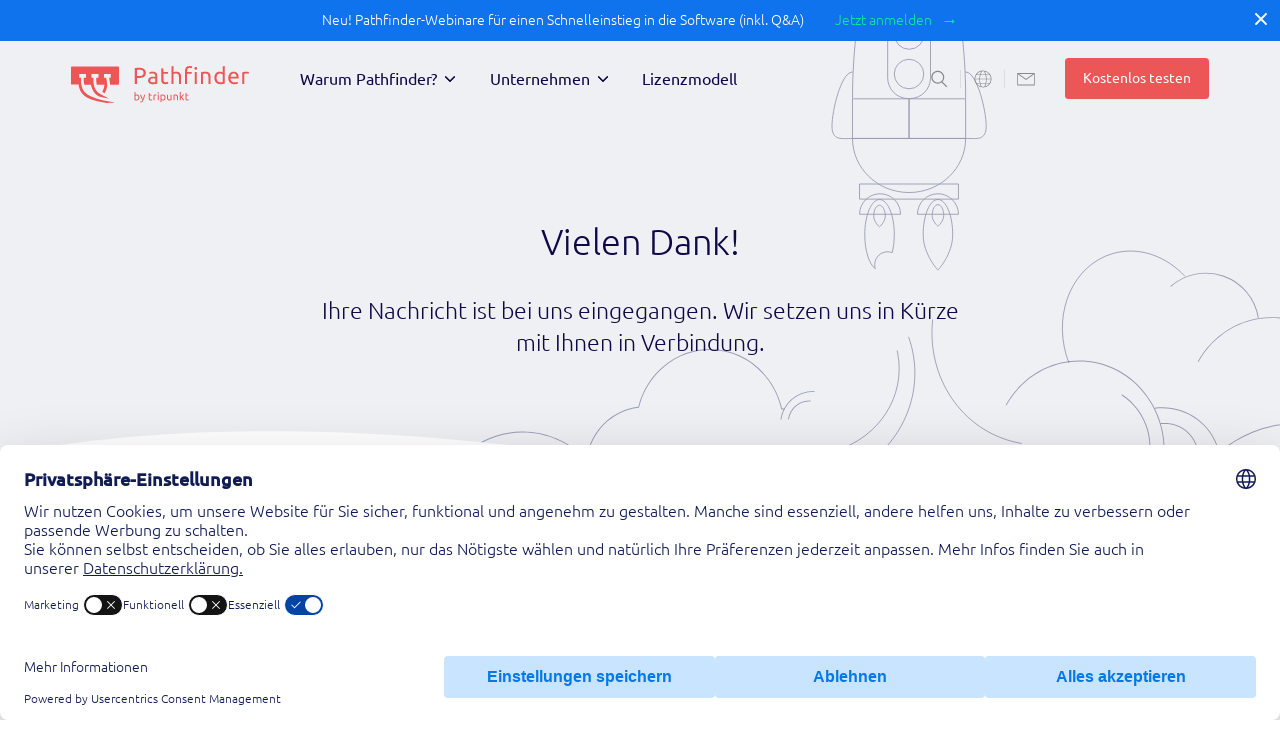

--- FILE ---
content_type: text/html; charset=UTF-8
request_url: https://www.pathfinder.de/pathfinder-testen/
body_size: 21212
content:
<!doctype html>
<html lang="de-DE">
  <head>
    <meta charset="UTF-8">
    <meta name="viewport" content="width=device-width, initial-scale=1">
    
    
    <meta name="theme-color" content="#ed5656">
    <script id="usercentrics-cmp" data-settings-id="hIX6yNnYcfoA1Y" data-usercentrics="Usercentrics Consent Management Platform" src="https://web.cmp.usercentrics.eu/ui/loader.js" async></script><script type="text/javascript">window.dataLayer=window.dataLayer||[];function gtag(){dataLayer.push(arguments);}gtag("consent","default",{ad_personalization:"denied",ad_storage:"denied",ad_user_data:"denied",analytics_storage:"denied",functionality_storage:"denied",personalization_storage:"denied",security_storage:"granted",wait_for_update:500,});gtag("set","ads_data_redaction",true);</script>
<script type="text/javascript">(function(w,d,s,l,i){w[l]=w[l]||[];w[l].push({'gtm.start':new Date().getTime(),event:'gtm.js'});var f=d.getElementsByTagName(s)[0],j=d.createElement(s),dl=l!=='dataLayer'?'&l='+l:'';j.async=true;j.src='https://www.googletagmanager.com/gtm.js?id='+i+dl;f.parentNode.insertBefore(j,f);})(window,document,'script','dataLayer','GTM-NWM3J6P');</script>
<meta name='robots' content='index, follow, max-image-preview:large, max-snippet:-1, max-video-preview:-1'/>
	<style>img:is([sizes="auto" i], [sizes^="auto," i]) {contain-intrinsic-size:3000px 1500px}</style>
	<link rel="alternate" href="https://www.pathfinder.de/pathfinder-testen/" hreflang="de"/>
<link rel="alternate" href="https://www.pathfinder.de/en/pathfinder-trial/" hreflang="en"/>

	<title>Pathfinder 30 Tage kostenlos testen | tripunkt GmbH</title>
	<meta name="description" content="Wir bieten Ihnen eine Testversion mit allen Funktionen und Modulen. 30 Tage lang, selbstverständlich kostenlos und vollkommen unverbindlich."/>
	<link rel="canonical" href="https://www.pathfinder.de/pathfinder-testen/"/>
	<meta property="og:locale" content="de_DE"/>
	<meta property="og:locale:alternate" content="en_GB"/>
	<meta property="og:type" content="article"/>
	<meta property="og:title" content="Pathfinder 30 Tage kostenlos testen | tripunkt GmbH"/>
	<meta property="og:description" content="Wir bieten Ihnen eine Testversion mit allen Funktionen und Modulen. 30 Tage lang, selbstverständlich kostenlos und vollkommen unverbindlich."/>
	<meta property="og:url" content="https://www.pathfinder.de/pathfinder-testen/"/>
	<meta property="og:site_name" content="Pathfinder"/>
	<meta property="article:publisher" content="https://www.facebook.com/tripunkt/"/>
	<meta property="article:modified_time" content="2025-03-26T16:39:35+00:00"/>
	<meta name="twitter:card" content="summary_large_image"/>
	<meta name="twitter:label1" content="Geschätzte Lesezeit"/>
	<meta name="twitter:data1" content="1 Minute"/>
	<script type="application/ld+json" class="yoast-schema-graph">{"@context":"https://schema.org","@graph":[{"@type":"WebPage","@id":"https://www.pathfinder.de/pathfinder-testen/","url":"https://www.pathfinder.de/pathfinder-testen/","name":"Pathfinder 30 Tage kostenlos testen | tripunkt GmbH","isPartOf":{"@id":"https://www.pathfinder.de/#website"},"datePublished":"2021-03-29T10:45:14+00:00","dateModified":"2025-03-26T16:39:35+00:00","description":"Wir bieten Ihnen eine Testversion mit allen Funktionen und Modulen. 30 Tage lang, selbstverständlich kostenlos und vollkommen unverbindlich.","breadcrumb":{"@id":"https://www.pathfinder.de/pathfinder-testen/#breadcrumb"},"inLanguage":"de","potentialAction":[{"@type":"ReadAction","target":["https://www.pathfinder.de/pathfinder-testen/"]}]},{"@type":"BreadcrumbList","@id":"https://www.pathfinder.de/pathfinder-testen/#breadcrumb","itemListElement":[{"@type":"ListItem","position":1,"name":"Startseite","item":"https://www.pathfinder.de/"},{"@type":"ListItem","position":2,"name":"Bestätigung"}]},{"@type":"WebSite","@id":"https://www.pathfinder.de/#website","url":"https://www.pathfinder.de/","name":"Pathfinder","description":"Innovative Software für Netzwerk­dokumentation und Kabelmanagement","publisher":{"@id":"https://www.pathfinder.de/#organization"},"potentialAction":[{"@type":"SearchAction","target":{"@type":"EntryPoint","urlTemplate":"https://www.pathfinder.de/?s={search_term_string}"},"query-input":{"@type":"PropertyValueSpecification","valueRequired":true,"valueName":"search_term_string"}}],"inLanguage":"de"},{"@type":"Organization","@id":"https://www.pathfinder.de/#organization","name":"tripunkt GmbH","url":"https://www.pathfinder.de/","logo":{"@type":"ImageObject","inLanguage":"de","@id":"https://www.pathfinder.de/#/schema/logo/image/","url":"","contentUrl":"","caption":"tripunkt GmbH"},"image":{"@id":"https://www.pathfinder.de/#/schema/logo/image/"},"sameAs":["https://www.facebook.com/tripunkt/","https://de.linkedin.com/company/tripunkt-gmbh","https://www.youtube.com/channel/UCToDfO-qT3Atidy3FCK2XIg"]}]}</script>


<link rel="alternate" type="application/rss+xml" title="Pathfinder &raquo; Feed" href="https://www.pathfinder.de/feed/"/>
<link rel="alternate" type="application/rss+xml" title="Pathfinder &raquo; Kommentar-Feed" href="https://www.pathfinder.de/comments/feed/"/>
<style id='filebird-block-filebird-gallery-style-inline-css' type='text/css'>ul.filebird-block-filebird-gallery{margin:auto!important;padding:0!important;width:100%}ul.filebird-block-filebird-gallery.layout-grid{display:grid;grid-gap:20px;align-items:stretch;grid-template-columns:repeat(var(--columns),1fr);justify-items:stretch}ul.filebird-block-filebird-gallery.layout-grid li img{border:1px solid #ccc;box-shadow:2px 2px 6px 0 rgba(0,0,0,.3);height:100%;max-width:100%;-o-object-fit:cover;object-fit:cover;width:100%}ul.filebird-block-filebird-gallery.layout-masonry{-moz-column-count:var(--columns);-moz-column-gap:var(--space);column-gap:var(--space);-moz-column-width:var(--min-width);columns:var(--min-width) var(--columns);display:block;overflow:auto}ul.filebird-block-filebird-gallery.layout-masonry li{margin-bottom:var(--space)}ul.filebird-block-filebird-gallery li{list-style:none}ul.filebird-block-filebird-gallery li figure{height:100%;margin:0;padding:0;position:relative;width:100%}ul.filebird-block-filebird-gallery li figure figcaption{background:linear-gradient(0deg,rgba(0,0,0,.7),rgba(0,0,0,.3) 70%,transparent);bottom:0;box-sizing:border-box;color:#fff;font-size:.8em;margin:0;max-height:100%;overflow:auto;padding:3em .77em .7em;position:absolute;text-align:center;width:100%;z-index:2}ul.filebird-block-filebird-gallery li figure figcaption a{color:inherit}</style>
<style id='global-styles-inline-css' type='text/css'>:root{--wp--preset--aspect-ratio--square:1;--wp--preset--aspect-ratio--4-3: 4/3;--wp--preset--aspect-ratio--3-4: 3/4;--wp--preset--aspect-ratio--3-2: 3/2;--wp--preset--aspect-ratio--2-3: 2/3;--wp--preset--aspect-ratio--16-9: 16/9;--wp--preset--aspect-ratio--9-16: 9/16;--wp--preset--color--black:#000;--wp--preset--color--cyan-bluish-gray:#abb8c3;--wp--preset--color--white:#fff;--wp--preset--color--pale-pink:#f78da7;--wp--preset--color--vivid-red:#cf2e2e;--wp--preset--color--luminous-vivid-orange:#ff6900;--wp--preset--color--luminous-vivid-amber:#fcb900;--wp--preset--color--light-green-cyan:#7bdcb5;--wp--preset--color--vivid-green-cyan:#00d084;--wp--preset--color--pale-cyan-blue:#8ed1fc;--wp--preset--color--vivid-cyan-blue:#0693e3;--wp--preset--color--vivid-purple:#9b51e0;--wp--preset--color--red:#ed5656;--wp--preset--color--blue:#0d0846;--wp--preset--color--cyan:#0f73ed;--wp--preset--color--frost:#f3f9ff;--wp--preset--color--grey:#88898b;--wp--preset--color--spirit-grey:#eff0f3;--wp--preset--color--orange-light:#ffe6e0;--wp--preset--gradient--vivid-cyan-blue-to-vivid-purple:linear-gradient(135deg,rgba(6,147,227,1) 0%,#9b51e0 100%);--wp--preset--gradient--light-green-cyan-to-vivid-green-cyan:linear-gradient(135deg,#7adcb4 0%,#00d082 100%);--wp--preset--gradient--luminous-vivid-amber-to-luminous-vivid-orange:linear-gradient(135deg,rgba(252,185,0,1) 0%,rgba(255,105,0,1) 100%);--wp--preset--gradient--luminous-vivid-orange-to-vivid-red:linear-gradient(135deg,rgba(255,105,0,1) 0%,#cf2e2e 100%);--wp--preset--gradient--very-light-gray-to-cyan-bluish-gray:linear-gradient(135deg,#eee 0%,#a9b8c3 100%);--wp--preset--gradient--cool-to-warm-spectrum:linear-gradient(135deg,#4aeadc 0%,#9778d1 20%,#cf2aba 40%,#ee2c82 60%,#fb6962 80%,#fef84c 100%);--wp--preset--gradient--blush-light-purple:linear-gradient(135deg,#ffceec 0%,#9896f0 100%);--wp--preset--gradient--blush-bordeaux:linear-gradient(135deg,#fecda5 0%,#fe2d2d 50%,#6b003e 100%);--wp--preset--gradient--luminous-dusk:linear-gradient(135deg,#ffcb70 0%,#c751c0 50%,#4158d0 100%);--wp--preset--gradient--pale-ocean:linear-gradient(135deg,#fff5cb 0%,#b6e3d4 50%,#33a7b5 100%);--wp--preset--gradient--electric-grass:linear-gradient(135deg,#caf880 0%,#71ce7e 100%);--wp--preset--gradient--midnight:linear-gradient(135deg,#020381 0%,#2874fc 100%);--wp--preset--font-size--small:14px;--wp--preset--font-size--medium:20px;--wp--preset--font-size--large:22px;--wp--preset--font-size--x-large:42px;--wp--preset--spacing--20:.44rem;--wp--preset--spacing--30:.67rem;--wp--preset--spacing--40:1rem;--wp--preset--spacing--50:1.5rem;--wp--preset--spacing--60:2.25rem;--wp--preset--spacing--70:3.38rem;--wp--preset--spacing--80:5.06rem;--wp--preset--shadow--natural:6px 6px 9px rgba(0,0,0,.2);--wp--preset--shadow--deep:12px 12px 50px rgba(0,0,0,.4);--wp--preset--shadow--sharp:6px 6px 0 rgba(0,0,0,.2);--wp--preset--shadow--outlined:6px 6px 0 -3px rgba(255,255,255,1) , 6px 6px rgba(0,0,0,1);--wp--preset--shadow--crisp:6px 6px 0 rgba(0,0,0,1)}:where(.is-layout-flex){gap:.5em}:where(.is-layout-grid){gap:.5em}body .is-layout-flex{display:flex}.is-layout-flex{flex-wrap:wrap;align-items:center}.is-layout-flex > :is(*, div){margin:0}body .is-layout-grid{display:grid}.is-layout-grid > :is(*, div){margin:0}:where(.wp-block-columns.is-layout-flex){gap:2em}:where(.wp-block-columns.is-layout-grid){gap:2em}:where(.wp-block-post-template.is-layout-flex){gap:1.25em}:where(.wp-block-post-template.is-layout-grid){gap:1.25em}.has-black-color{color:var(--wp--preset--color--black)!important}.has-cyan-bluish-gray-color{color:var(--wp--preset--color--cyan-bluish-gray)!important}.has-white-color{color:var(--wp--preset--color--white)!important}.has-pale-pink-color{color:var(--wp--preset--color--pale-pink)!important}.has-vivid-red-color{color:var(--wp--preset--color--vivid-red)!important}.has-luminous-vivid-orange-color{color:var(--wp--preset--color--luminous-vivid-orange)!important}.has-luminous-vivid-amber-color{color:var(--wp--preset--color--luminous-vivid-amber)!important}.has-light-green-cyan-color{color:var(--wp--preset--color--light-green-cyan)!important}.has-vivid-green-cyan-color{color:var(--wp--preset--color--vivid-green-cyan)!important}.has-pale-cyan-blue-color{color:var(--wp--preset--color--pale-cyan-blue)!important}.has-vivid-cyan-blue-color{color:var(--wp--preset--color--vivid-cyan-blue)!important}.has-vivid-purple-color{color:var(--wp--preset--color--vivid-purple)!important}.has-black-background-color{background-color:var(--wp--preset--color--black)!important}.has-cyan-bluish-gray-background-color{background-color:var(--wp--preset--color--cyan-bluish-gray)!important}.has-white-background-color{background-color:var(--wp--preset--color--white)!important}.has-pale-pink-background-color{background-color:var(--wp--preset--color--pale-pink)!important}.has-vivid-red-background-color{background-color:var(--wp--preset--color--vivid-red)!important}.has-luminous-vivid-orange-background-color{background-color:var(--wp--preset--color--luminous-vivid-orange)!important}.has-luminous-vivid-amber-background-color{background-color:var(--wp--preset--color--luminous-vivid-amber)!important}.has-light-green-cyan-background-color{background-color:var(--wp--preset--color--light-green-cyan)!important}.has-vivid-green-cyan-background-color{background-color:var(--wp--preset--color--vivid-green-cyan)!important}.has-pale-cyan-blue-background-color{background-color:var(--wp--preset--color--pale-cyan-blue)!important}.has-vivid-cyan-blue-background-color{background-color:var(--wp--preset--color--vivid-cyan-blue)!important}.has-vivid-purple-background-color{background-color:var(--wp--preset--color--vivid-purple)!important}.has-black-border-color{border-color:var(--wp--preset--color--black)!important}.has-cyan-bluish-gray-border-color{border-color:var(--wp--preset--color--cyan-bluish-gray)!important}.has-white-border-color{border-color:var(--wp--preset--color--white)!important}.has-pale-pink-border-color{border-color:var(--wp--preset--color--pale-pink)!important}.has-vivid-red-border-color{border-color:var(--wp--preset--color--vivid-red)!important}.has-luminous-vivid-orange-border-color{border-color:var(--wp--preset--color--luminous-vivid-orange)!important}.has-luminous-vivid-amber-border-color{border-color:var(--wp--preset--color--luminous-vivid-amber)!important}.has-light-green-cyan-border-color{border-color:var(--wp--preset--color--light-green-cyan)!important}.has-vivid-green-cyan-border-color{border-color:var(--wp--preset--color--vivid-green-cyan)!important}.has-pale-cyan-blue-border-color{border-color:var(--wp--preset--color--pale-cyan-blue)!important}.has-vivid-cyan-blue-border-color{border-color:var(--wp--preset--color--vivid-cyan-blue)!important}.has-vivid-purple-border-color{border-color:var(--wp--preset--color--vivid-purple)!important}.has-vivid-cyan-blue-to-vivid-purple-gradient-background{background:var(--wp--preset--gradient--vivid-cyan-blue-to-vivid-purple)!important}.has-light-green-cyan-to-vivid-green-cyan-gradient-background{background:var(--wp--preset--gradient--light-green-cyan-to-vivid-green-cyan)!important}.has-luminous-vivid-amber-to-luminous-vivid-orange-gradient-background{background:var(--wp--preset--gradient--luminous-vivid-amber-to-luminous-vivid-orange)!important}.has-luminous-vivid-orange-to-vivid-red-gradient-background{background:var(--wp--preset--gradient--luminous-vivid-orange-to-vivid-red)!important}.has-very-light-gray-to-cyan-bluish-gray-gradient-background{background:var(--wp--preset--gradient--very-light-gray-to-cyan-bluish-gray)!important}.has-cool-to-warm-spectrum-gradient-background{background:var(--wp--preset--gradient--cool-to-warm-spectrum)!important}.has-blush-light-purple-gradient-background{background:var(--wp--preset--gradient--blush-light-purple)!important}.has-blush-bordeaux-gradient-background{background:var(--wp--preset--gradient--blush-bordeaux)!important}.has-luminous-dusk-gradient-background{background:var(--wp--preset--gradient--luminous-dusk)!important}.has-pale-ocean-gradient-background{background:var(--wp--preset--gradient--pale-ocean)!important}.has-electric-grass-gradient-background{background:var(--wp--preset--gradient--electric-grass)!important}.has-midnight-gradient-background{background:var(--wp--preset--gradient--midnight)!important}.has-small-font-size{font-size:var(--wp--preset--font-size--small)!important}.has-medium-font-size{font-size:var(--wp--preset--font-size--medium)!important}.has-large-font-size{font-size:var(--wp--preset--font-size--large)!important}.has-x-large-font-size{font-size:var(--wp--preset--font-size--x-large)!important}:where(.wp-block-post-template.is-layout-flex){gap:1.25em}:where(.wp-block-post-template.is-layout-grid){gap:1.25em}:where(.wp-block-columns.is-layout-flex){gap:2em}:where(.wp-block-columns.is-layout-grid){gap:2em}:root :where(.wp-block-pullquote){font-size:1.5em;line-height:1.6}</style>
<link rel='stylesheet' id='style-css' href='https://www.pathfinder.de/wp-content/themes/pathfinder/assets/css/style.css?ver=1744617629' type='text/css' media='all'/>
<link rel='stylesheet' id='icons-css' href='https://www.pathfinder.de/wp-content/themes/pathfinder/config/icons.css.php?ver=1718110988' type='text/css' media='all'/>
<link rel='shortlink' href='https://www.pathfinder.de/?p=834'/>
  </head>
  <body class="wp-singular page-template-default page page-id-834 wp-theme-pathfinder header-fixed">
    <a class="skip skip_down" href="#content" title="Zum Inhalt springen">Zum Inhalt springen</a>
          <div class="notification" id="notification" hidden>
          <div class="notification__title">
            Neu! Pathfinder-Webinare für einen Schnelleinstieg in die Software (inkl. Q&A)                            <a class="notification__link p-button p-button--text" href="https://www.pathfinder.de/webinar/" target="_blank">Jetzt anmelden</a>
              
          </div>
          <button class="notification__close" title="Schließen"></button>
        </div>
      </div>
        <header class="header" id="header">
      <div class="header__wrapper wrapper">
        <a class="header__logo logo" href="https://www.pathfinder.de" title="Pathfinder">
          <svg xmlns="http://www.w3.org/2000/svg" viewBox="0 0 262 54"><path d="M24,46.31c7.37,4,17.39,5.86,28.18,7.58,2.84,0,5.73-.19,8.73-.34l2.56-.13.07-.43-.62-.09C51.3,51.07,39.29,49.16,30,44.54a34.29,34.29,0,0,1-4-1.84c-6-3.24-9.32-7.69-10.46-14a30.54,30.54,0,0,1-.84-11.5H11.94V11.51H22v5.68H18.84a26.38,26.38,0,0,0,.62,10h9.85C31.2,37.14,36,41.54,41,44.36a136.46,136.46,0,0,0,14.27,3.13,64.49,64.49,0,0,0-6.4-3.57c-1.69-.85-3.4-1.71-5-2.7-4.62-2.43-8.61-5.83-10.37-14.07h.1a37.86,37.86,0,0,1-.51-10H30.26V11.51H40.32v5.68H37.24a32.42,32.42,0,0,0,.59,10H49.21a19.3,19.3,0,0,1-2.83,9.67c-.16.29-.31.58-.46.87,1.15.69,2.36,1.33,3.62,2,.14-.27.3-.55.47-.88a23.61,23.61,0,0,0,3.24-9.75,40.9,40.9,0,0,0-1.6-11.84H48.57V11.51H58.66v5.68H56a47.34,47.34,0,0,1,1.46,10H69.57a1,1,0,0,0,1-1V1.74a1,1,0,0,0-1-1H1a1,1,0,0,0-1,1V26.16a1,1,0,0,0,1,1H11.18c.94,8.69,5.17,15,12.84,19.17" fill="#ed5656"/><path d="M169.92,39.23l-1.49.26v7.4a7.94,7.94,0,0,0,.14,1.46,2.67,2.67,0,0,0,.47,1.06,2,2,0,0,0,.89.65,4.14,4.14,0,0,0,1.4.21,4.19,4.19,0,0,0,1.27-.17,4.26,4.26,0,0,0,.78-.28l-.29-1.23a3.31,3.31,0,0,0-.55.22,3.32,3.32,0,0,1-1.08.15,2,2,0,0,1-.68-.1,1,1,0,0,1-.48-.32,1.61,1.61,0,0,1-.28-.64,4.68,4.68,0,0,1-.1-1V43.05h3.14V41.8h-3.14Zm-6,5.38q.47-.48.93-1l.9-1c.28-.32.55-.61.8-.88h-1.75l-.68.77-.84.92c-.29.31-.61.63-.92,1l-.84.85V37.71l-1.48.26V50.1h1.48v-4a9.65,9.65,0,0,1,.94.75c.33.3.66.63,1,1a13.51,13.51,0,0,1,.91,1.12,11,11,0,0,1,.77,1.15h1.74a13.86,13.86,0,0,0-.78-1.21c-.31-.43-.64-.86-1-1.27s-.7-.81-1.05-1.18a12.25,12.25,0,0,0-1-.91l.88-.92m-13.2,5.49h1.47v-7h.27l.41-.06h1a2.62,2.62,0,0,1,1,.16,1.36,1.36,0,0,1,.64.47,2.56,2.56,0,0,1,.34.88,7.34,7.34,0,0,1,.1,1.32V50.1h1.49V45.44a7.51,7.51,0,0,0-.16-1.56,2.84,2.84,0,0,0-.56-1.19,2.63,2.63,0,0,0-1-.79,4.44,4.44,0,0,0-1.65-.28,10.68,10.68,0,0,0-1.95.15c-.56.09-1,.18-1.35.27ZM148,41.8h-1.48v7l-.26.06h-1.39a1.84,1.84,0,0,1-1.6-.65,3.66,3.66,0,0,1-.48-2.17V41.8h-1.49v4.66a6,6,0,0,0,.18,1.53A3,3,0,0,0,142,49.2a2.6,2.6,0,0,0,1.06.79,4,4,0,0,0,1.6.28,12.15,12.15,0,0,0,2-.14c.56-.1,1-.19,1.34-.27Zm-9.15,2.35a3.62,3.62,0,0,0-.84-1.36,3.69,3.69,0,0,0-1.31-.86,4.49,4.49,0,0,0-1.66-.31,9.29,9.29,0,0,0-1.83.15l-1.32.28V53h1.49V49.73a4,4,0,0,0,.82.37,4.2,4.2,0,0,0,1.27.19A3.77,3.77,0,0,0,137,50a3.31,3.31,0,0,0,1.17-.9,3.9,3.9,0,0,0,.73-1.36,6.12,6.12,0,0,0,.25-1.75,5.54,5.54,0,0,0-.3-1.81m-1.38,3a2.8,2.8,0,0,1-.42,1,1.88,1.88,0,0,1-.74.63,2.33,2.33,0,0,1-1.1.24,3.2,3.2,0,0,1-1.89-.64V43.11A4.21,4.21,0,0,1,134,43,7.38,7.38,0,0,1,135,43a2.48,2.48,0,0,1,1.91.77,3.25,3.25,0,0,1,.72,2.24,5.44,5.44,0,0,1-.13,1.2M129,40a1,1,0,0,0,0-1.41h0a.92.92,0,0,0-.68-.27,1,1,0,0,0-.68.27,1,1,0,0,0,0,1.41h0a1,1,0,0,0,.68.26A.91.91,0,0,0,129,40m.07,1.77h-1.48v8.3h1.48Zm-6.49,0a9.36,9.36,0,0,0-1.31.36v8h1.48v-7l.54-.12a3.81,3.81,0,0,1,.82-.09,4.66,4.66,0,0,1,1.05.09l.58.15.26-1.3-.3-.07-.44-.08a4.1,4.1,0,0,0-.49-.06h-.44a8.51,8.51,0,0,0-1.75.17m-6.5-2.56-1.48.25V47a7.93,7.93,0,0,0,.13,1.46,2.67,2.67,0,0,0,.47,1.06,2.12,2.12,0,0,0,.89.65,4.14,4.14,0,0,0,1.4.21,4.19,4.19,0,0,0,1.27-.17,4.26,4.26,0,0,0,.78-.28l-.28-1.23-.57.22a3.22,3.22,0,0,1-1.07.15,1.88,1.88,0,0,1-.67-.1.93.93,0,0,1-.48-.32,1.44,1.44,0,0,1-.29-.64,4.68,4.68,0,0,1-.1-1V43.05h3.14V41.8H116.1ZM101.54,52.9l.22.08.32.09.38.06h.36A3.62,3.62,0,0,0,104,53a2.65,2.65,0,0,0,.94-.49,3.86,3.86,0,0,0,.76-.85,8.62,8.62,0,0,0,.65-1.24c.54-1.26,1-2.6,1.52-4a43.07,43.07,0,0,0,1.28-4.51h-1.54c-.26,1.16-.55,2.28-.84,3.38s-.65,2.21-1,3.32c-.26-.55-.5-1.1-.74-1.69s-.45-1.17-.65-1.76-.39-1.16-.55-1.7-.31-1.07-.43-1.55h-1.59a36.92,36.92,0,0,0,1.44,4.35c.58,1.43,1.21,2.78,1.88,4.06a3.47,3.47,0,0,1-.9,1.27,2.22,2.22,0,0,1-1.37.39,2.59,2.59,0,0,1-.55-.07,3.39,3.39,0,0,1-.45-.15Zm-6.63-9.28a2.71,2.71,0,0,1,.78-.43A2.86,2.86,0,0,1,96.81,43a2.4,2.4,0,0,1,1.09.23,1.88,1.88,0,0,1,.74.63,2.6,2.6,0,0,1,.42,1,5.44,5.44,0,0,1,.13,1.2,3.2,3.2,0,0,1-.72,2.24,2.47,2.47,0,0,1-1.91.79,5.54,5.54,0,0,1-1-.06l-.63-.12Zm0-5.85L93.43,38V49.86c.33.09.77.19,1.3.28a9.46,9.46,0,0,0,1.84.15A4.6,4.6,0,0,0,98.29,50a3.6,3.6,0,0,0,1.31-.86,3.49,3.49,0,0,0,.84-1.36,5.1,5.1,0,0,0,.3-1.81,5.81,5.81,0,0,0-.25-1.76,3.94,3.94,0,0,0-.73-1.37,3.29,3.29,0,0,0-1.17-.89A3.76,3.76,0,0,0,97,41.61a3.93,3.93,0,0,0-1.28.19,4,4,0,0,0-.82.37Z" fill="#ed5656"/><path d="M254.79,8.63a20.66,20.66,0,0,0-2.77.76V26.16h3.14V11.44l1.13-.26A8.4,8.4,0,0,1,258,11a11.7,11.7,0,0,1,2.21.18c.57.13,1,.24,1.23.32L262,8.78q-.31-.09-.63-.15l-.92-.17c-.34-.06-.68-.1-1-.14a7.65,7.65,0,0,0-.93-.05,17.75,17.75,0,0,0-3.71.36m-19.9,7.09a7.68,7.68,0,0,1,.41-1.78,5,5,0,0,1,.9-1.56,4.52,4.52,0,0,1,1.4-1.09,4.15,4.15,0,0,1,1.89-.43,3.7,3.7,0,0,1,3,1.37,5.27,5.27,0,0,1,1,3.49Zm-2.82,5.37A7.78,7.78,0,0,0,233.7,24a7.46,7.46,0,0,0,2.74,1.91,10.46,10.46,0,0,0,4,.69,14.7,14.7,0,0,0,3.25-.34,9.33,9.33,0,0,0,2-.64L245.24,23a8.47,8.47,0,0,1-1.7.56,11.27,11.27,0,0,1-2.78.29,5.75,5.75,0,0,1-4.36-1.43,6.39,6.39,0,0,1-1.58-4.14h12a5.8,5.8,0,0,0,0-.59v-.53c0-3-.63-5.25-1.89-6.71a6.7,6.7,0,0,0-5.42-2.21,8.07,8.07,0,0,0-3,.57,7.29,7.29,0,0,0-2.56,1.71,8.51,8.51,0,0,0-1.71,2.92,11.21,11.21,0,0,0-.67,4.06,12.21,12.21,0,0,0,.52,3.65M223.33,9.4a9.26,9.26,0,0,0-1.73-.78,8.2,8.2,0,0,0-2.69-.4,7.91,7.91,0,0,0-3.35.68,7.13,7.13,0,0,0-2.47,1.88,8.26,8.26,0,0,0-1.53,2.9,12.5,12.5,0,0,0-.53,3.7,11.11,11.11,0,0,0,.63,3.83,8,8,0,0,0,1.77,2.87,7.89,7.89,0,0,0,2.76,1.83,10,10,0,0,0,3.64.64,21.81,21.81,0,0,0,3.87-.31c1.12-.2,2.05-.4,2.77-.6V0l-3.14.54Zm0,14a8.65,8.65,0,0,1-1.33.25,15.36,15.36,0,0,1-2.14.12,5.19,5.19,0,0,1-4.05-1.64,6.79,6.79,0,0,1-1.51-4.76,12,12,0,0,1,.27-2.53,5.64,5.64,0,0,1,.88-2A4.1,4.1,0,0,1,217,11.51a5.1,5.1,0,0,1,2.3-.49,6.73,6.73,0,0,1,4,1.35Zm-32,2.75h3.13V11.39l.56-.1c.26,0,.55-.09.88-.12l1-.08h1a6.23,6.23,0,0,1,2.1.32,3.11,3.11,0,0,1,1.35,1,4.74,4.74,0,0,1,.71,1.86,14.15,14.15,0,0,1,.22,2.76v9.13h3.14V16.32a14.85,14.85,0,0,0-.34-3.26,6.57,6.57,0,0,0-1.16-2.55,5.39,5.39,0,0,0-2.21-1.65,9.09,9.09,0,0,0-3.47-.59,23.63,23.63,0,0,0-4.11.31c-1.18.2-2.14.39-2.86.57ZM185.11,4.92a2.18,2.18,0,0,0,0-3,1.92,1.92,0,0,0-1.42-.51,1.94,1.94,0,0,0-1.44.56,2.07,2.07,0,0,0,2.86,3m.15,3.72h-3.13V26.16h3.13ZM169.44,1.91a7.47,7.47,0,0,0-1.65,5.2V26.16h3.13V11.27h6.73V8.64h-6.73V7.13a5.26,5.26,0,0,1,.88-3.22,3.56,3.56,0,0,1,3.11-1.2,7.46,7.46,0,0,1,1.82.19,5.68,5.68,0,0,1,1.14.39L178.45.6a7.42,7.42,0,0,0-1.4-.38,12.61,12.61,0,0,0-2.38-.2q-3.53,0-5.18,1.84M151,26.16V11.61a3.2,3.2,0,0,1,.55-.17c.25-.07.54-.13.87-.19l1-.15a9.26,9.26,0,0,1,1.05-.07,6.11,6.11,0,0,1,2.08.32,3.1,3.1,0,0,1,1.38,1,4.77,4.77,0,0,1,.73,1.86A15.89,15.89,0,0,1,158.9,17v9.15H162V16.32a14.85,14.85,0,0,0-.34-3.26,6.25,6.25,0,0,0-1.17-2.55,5.43,5.43,0,0,0-2.2-1.65,8.88,8.88,0,0,0-3.46-.59,11.2,11.2,0,0,0-2,.19A10.93,10.93,0,0,0,151,9V0l-3.14.54V26.16ZM135.92,3.21l-3.13.54V19.37a15.26,15.26,0,0,0,.29,3.09,5.43,5.43,0,0,0,1,2.23A4.38,4.38,0,0,0,136,26.06a8.46,8.46,0,0,0,3,.45,9.79,9.79,0,0,0,2.69-.35,13.63,13.63,0,0,0,1.66-.59l-.61-2.6-1.2.45a6.25,6.25,0,0,1-2.27.33,4.25,4.25,0,0,1-1.42-.21,2.09,2.09,0,0,1-1-.68,3.38,3.38,0,0,1-.61-1.35,10.66,10.66,0,0,1-.2-2.18V11.25h6.64V8.64h-6.64ZM117.33,8.45a10,10,0,0,0-2,.52l.37,2.59a10.34,10.34,0,0,1,1.74-.45,15.29,15.29,0,0,1,2.7-.22,5.09,5.09,0,0,1,2,.35,3,3,0,0,1,1.19,1,3.52,3.52,0,0,1,.61,1.35,7.07,7.07,0,0,1,.16,1.52V16l-.47-.1-.79-.15c-.3-.06-.62-.1-1-.14a8.33,8.33,0,0,0-1,0,12.85,12.85,0,0,0-2.83.31,7.21,7.21,0,0,0-2.36.94,4.62,4.62,0,0,0-1.6,1.6,5,5,0,0,0-.59,2.49,5.91,5.91,0,0,0,.51,2.59,4.42,4.42,0,0,0,1.41,1.74,6.18,6.18,0,0,0,2.16,1,12.39,12.39,0,0,0,2.72.3,18.69,18.69,0,0,0,2.11-.08c.7-.08,1.36-.12,2-.19s1.15-.14,1.64-.22l1.12-.18v-11a10.37,10.37,0,0,0-.33-2.71,5.38,5.38,0,0,0-1.13-2.12,5.07,5.07,0,0,0-2.09-1.38,9.06,9.06,0,0,0-3.19-.49,17.39,17.39,0,0,0-3.06.25m.41,14.78a2.5,2.5,0,0,1-1.08-2.33,2.28,2.28,0,0,1,.44-1.47,3,3,0,0,1,1.09-.87,4.05,4.05,0,0,1,1.44-.42,10.84,10.84,0,0,1,1.51-.1,11.18,11.18,0,0,1,1.83.11,3.74,3.74,0,0,1,1.09.29v5.2a7.57,7.57,0,0,1-1.42.19h-2a5.48,5.48,0,0,1-2.92-.66m-15-17.59a6.13,6.13,0,0,1,2.08.72,3.94,3.94,0,0,1,1.41,1.4,4.13,4.13,0,0,1,.52,2.23,4.69,4.69,0,0,1-.51,2.32,3.62,3.62,0,0,1-1.42,1.43,6.78,6.78,0,0,1-2.28.74,18.71,18.71,0,0,1-3,.21H97.1V5.55c.73-.07,1.8-.1,3.19-.1a13.87,13.87,0,0,1,2.49.2M96.91,2.7a18,18,0,0,0-3.09.45v23H97.1V17.51h2.59a22.48,22.48,0,0,0,4.41-.41,9.44,9.44,0,0,0,3.32-1.3,6,6,0,0,0,2.09-2.32,7.61,7.61,0,0,0,.71-3.45,6.35,6.35,0,0,0-2.68-5.62c-1.75-1.24-4.28-1.87-7.56-1.87-.94,0-2,0-3.11.12" fill="#ed5656"/></svg>        </a>
        <div class="header__nav-wrapper">
          <nav class="header__nav">
            <ul class="header__nav-list">
              <li class="nav-item has-dropdown"><a href="#">Warum Pathfinder?</a><div class="dropdown">
  <div class="dropdown__wrapper wrapper">
          <div class="dropdown-section dropdown-section--default">
        <div class="dropdown-section__title">Übersicht</div>
                  <nav class="dropdown__nav">
                          <a class="dropdown__nav-item" href="/netzwerke-dokumentieren/">
                                <div class="dropdown__nav-title">
                  Warum Pathfinder                                  </div>
                              </a>
                          <a class="dropdown__nav-item" href="/referenzen/">
                                <div class="dropdown__nav-title">
                  Referenzen                                  </div>
                              </a>
                          <a class="dropdown__nav-item" href="/partner">
                                <div class="dropdown__nav-title">
                  Partner                                  </div>
                              </a>
                          <a class="dropdown__nav-item" href="/lizenzmodell/">
                                <div class="dropdown__nav-title">
                  Lizenzmodell                                  </div>
                              </a>
                          <a class="dropdown__nav-item" href="/roadmap/">
                                <div class="dropdown__nav-title">
                  Roadmap                                  </div>
                              </a>
                      </nav>
                      </div>
          <div class="dropdown-section dropdown-section--primary">
        <div class="dropdown-section__title">Funktionen</div>
                  <nav class="dropdown__nav">
                          <a class="dropdown__nav-item" href="/funktionen/kabelmanagement">
                                  <svg xmlns="http://www.w3.org/2000/svg" width="32" height="32" viewBox="0 0 32 32" fill="currentColor"><path d="M19.55,30c-2.88,0-5.24-2.69-5.26-6V7.78a2.1,2.1,0,0,0-1.84-2.27,2.11,2.11,0,0,0-1.84,2.28V24c0,3.32-2.38,6-5.26,6S.12,27.35.1,24V15.17H3.51V24a2.11,2.11,0,0,0,1.84,2.27A2.11,2.11,0,0,0,7.2,24V7.77c0-3.32,2.38-6,5.25-6s5.23,2.7,5.26,6V24a2.1,2.1,0,0,0,1.84,2.27A2.11,2.11,0,0,0,21.39,24V8.11c0-3.33,2.38-6,5.26-6s5.23,2.69,5.25,6v8.47H28.49V8.11a2.11,2.11,0,0,0-1.84-2.27A2.12,2.12,0,0,0,24.8,8.12V24C24.78,27.34,22.42,30,19.55,30Z"/></svg>                                <div class="dropdown__nav-title">
                  Kabelmanagement                                  </div>
                                  <div class="dropdown__nav-description">Klare Sicht auf Ihr Netzwerk. Kabelverbindungen planen, dokumentieren und prüfen.</div>
                              </a>
                          <a class="dropdown__nav-item" href="/funktionen/asset-management">
                                  <svg xmlns="http://www.w3.org/2000/svg" width="32" height="32" viewBox="0 0 32 32" fill="currentColor"><path d="M10.38,2.48H2.5v7.89h7.88Z"/><path d="M10.38,12H2.5v7.89h7.88Z"/><path d="M10.38,21.6H2.5v7.88h7.88Z"/><path d="M19.93,21.6H12.05v7.88h7.88Z"/><path d="M28,4V8.87H23.12V4H28m1.5-1.5H21.62v7.89H29.5V2.5Z"/><path d="M29.5,12H21.62v7.89H29.5Z"/><path d="M18.44,4V8.87H13.56V4h4.88m1.5-1.5H12.06v7.89h7.88V2.5Z"/><path d="M18.45,13.54v4.89H13.57V13.54h4.88M20,12H12.07v7.89H20Z"/><path d="M28,23.1V28H23.12V23.1H28m1.5-1.5H21.62v7.88H29.5Z"/></svg>                                <div class="dropdown__nav-title">
                  Asset Management                                  </div>
                                  <div class="dropdown__nav-description">IT-Assets schneller dokumentieren. Bessere Sichtbarkeit für die Vermögenswerte Ihrer IT. </div>
                              </a>
                          <a class="dropdown__nav-item" href="/funktionen/datacenter">
                                  <svg xmlns="http://www.w3.org/2000/svg" width="32" height="32" viewBox="0 0 32 32" fill="currentColor"><path d="M30.55,5.76,15.89,11.52,1.23,5.76,15.89,0Zm0,7.36V7.46L15.89,13.25,1.23,7.46v5.69l14.66,5.76ZM15.89,26l14.66-5.79V14.62L15.89,20.38,1.23,14.62v5.57Zm0,1.48L1.23,21.66v4.55L15.89,32l14.66-5.79V21.66Z"/></svg>                                <div class="dropdown__nav-title">
                  Datacenter                                  </div>
                                  <div class="dropdown__nav-description">RZ-Management mit dem preisgekrönten Tool für Netzwerkdokumentation.</div>
                              </a>
                          <a class="dropdown__nav-item" href="/funktionen/geraetebibliothek">
                                  <svg xmlns="http://www.w3.org/2000/svg" width="32" height="32" viewBox="0 0 32 32" fill="currentColor"><path d="M2.39,3V30h27V3ZM26.26,6.18a1.34,1.34,0,0,1,1.35,1.31h0a1.33,1.33,0,1,1-1.35-1.31Zm0,21.17A1.33,1.33,0,1,1,27.61,26,1.34,1.34,0,0,1,26.3,27.35Zm2.1-5.21H4.21V20.69H28.4ZM25,16.83a1.33,1.33,0,1,1,1.35,1.32A1.34,1.34,0,0,1,25,16.83Zm3.4-4.14H4.21V11.2H28.4Z"/></svg>                                <div class="dropdown__nav-title">
                  Gerätebibliothek                                  </div>
                                  <div class="dropdown__nav-description">30.000 Vorlagen warten auf ihren Einsatz. Schnell & bequem dokumentieren mit Vorlagen.</div>
                              </a>
                      </nav>
                          <p><a href="/funktionen">Alle Funktionen ansehen</a></p>
              </div>
          <div class="dropdown-section dropdown-section--secondary">
        <div class="dropdown-section__title">Pathfinder Module</div>
                  <nav class="dropdown__nav">
                          <a class="dropdown__nav-item" href="/module/auftragsmanagement">
                                  <svg xmlns="http://www.w3.org/2000/svg" width="32" height="32" viewBox="0 0 32 32" fill="currentColor"><rect x="7.33" y="19.08" width="6.55" height="1.75"/><rect x="7.33" y="15.43" width="6.56" height="1.75"/><rect x="7.33" y="11.9" width="13.77" height="1.75"/><rect x="7.33" y="8.33" width="13.77" height="1.75"/><polygon points="24.94 30.37 3.66 30.37 3.66 3.87 24.94 3.87 24.94 13.72 26.44 13.72 26.44 2.37 2.16 2.37 2.16 31.87 26.44 31.87 26.44 25.6 24.94 25.6 24.94 30.37"/><polygon points="17.26 18.16 16.2 19.22 21.85 24.86 31.81 14.9 30.75 13.84 21.85 22.74 17.26 18.16"/><rect x="10.23" width="8.14" height="1.75"/></svg>                                <div class="dropdown__nav-title">
                  Auftragsmanagement                                  </div>
                              </a>
                          <a class="dropdown__nav-item" href="/module/vektorgrafiken">
                                  <svg xmlns="http://www.w3.org/2000/svg" width="32" height="32" viewBox="0 0 32 32" fill="currentColor"><path d="M3.43,21.67a3.29,3.29,0,1,1,3.29-3.29A3.3,3.3,0,0,1,3.43,21.67Zm0-5.08a1.79,1.79,0,1,0,1.79,1.79A1.79,1.79,0,0,0,3.43,16.59Z"/><path d="M11.61,12.42A3.29,3.29,0,1,1,14.9,9.13,3.3,3.3,0,0,1,11.61,12.42Zm0-5.08A1.79,1.79,0,1,0,13.4,9.13,1.79,1.79,0,0,0,11.61,7.34Z"/><path d="M20.28,31.32A3.29,3.29,0,1,1,23.57,28,3.3,3.3,0,0,1,20.28,31.32Zm0-5.08A1.79,1.79,0,1,0,22.07,28,1.79,1.79,0,0,0,20.28,26.24Z"/><path d="M28.59,7.58a3.29,3.29,0,1,1,3.29-3.29A3.3,3.3,0,0,1,28.59,7.58Zm0-5.08a1.79,1.79,0,1,0,1.79,1.79A1.79,1.79,0,0,0,28.59,2.5Z"/><rect x="15.16" y="12.66" width="1.5" height="11.83" transform="translate(-6.32 8.38) rotate(-24.79)"/><rect x="16.35" y="15.4" width="16.14" height="1.5" transform="translate(1.2 33.98) rotate(-71)"/><rect x="5.77" y="13.06" width="3.53" height="1.5" transform="translate(-7.78 10.23) rotate(-48.22)"/></svg>                                <div class="dropdown__nav-title">
                  Vektorgrafiken                                  </div>
                              </a>
                          <a class="dropdown__nav-item" href="/module/netzwerkplan">
                                  <svg xmlns="http://www.w3.org/2000/svg" width="32" height="32" viewBox="0 0 32 32" fill="currentColor"><polygon points="23.71 2.27 23.73 2.28 23.74 2.27 23.71 2.27"/><path d="M23.73,2.28,16,7.27l-7.94-4L0,6.27V29.39l8.12-3,7.88,2,7.54-4,8.46,5V6.27ZM8.87,5.35,15.12,8.5V26.61L8.87,25Zm-7.37,2L7.12,5.24V25.18L1.5,27.24ZM16.88,26.24V8.51l6-3.87V23.05h0Zm13.62.52-5.89-3.48V4.38L30.5,7.21Z"/></svg>                                <div class="dropdown__nav-title">
                  Netzwerkplan                                  </div>
                              </a>
                          <a class="dropdown__nav-item" href="/module/pathfinder-discovery">
                                  <svg id="uuid-cdc6a003-856e-48b6-8117-ec9ff517cf0c" data-name="Ebene_1" xmlns="http://www.w3.org/2000/svg" viewBox="0 0 32 32"><defs><style>.uuid-2e524ab5-1874-481b-9b9b-ab4b4d378ad4{fill:none;stroke:currentcolor;stroke-linecap:round;stroke-miterlimit:10;stroke-width:1.5px}</style></defs><path class="uuid-2e524ab5-1874-481b-9b9b-ab4b4d378ad4" d="M7.29 27.95c-.72-.52-1.39-1.11-2-1.75-.21-.22-.42-.45-.61-.68a14.693 14.693 0 0 1-3.23-12.09c.55-3.04 1.99-5.69 4-7.73"/><path class="uuid-2e524ab5-1874-481b-9b9b-ab4b4d378ad4" d="M10.4 29.67c-.17-.07-.34-.14-.51-.22"/><path class="uuid-2e524ab5-1874-481b-9b9b-ab4b4d378ad4" d="M17.41 30.68c-1.33.13-2.7.09-4.07-.16"/><circle class="uuid-2e524ab5-1874-481b-9b9b-ab4b4d378ad4" cx="7.76" cy="3.88" r="2.87"/><path class="uuid-2e524ab5-1874-481b-9b9b-ab4b4d378ad4" d="M24.69 4.05c.72.52 1.39 1.11 2 1.74.21.22.42.45.61.68.22.26.43.53.63.8 2.3 3.13 3.36 7.16 2.62 11.28-.54 3.04-1.98 5.69-3.99 7.74"/><path class="uuid-2e524ab5-1874-481b-9b9b-ab4b4d378ad4" d="M21.58 2.33c.17.07.34.14.51.22"/><path class="uuid-2e524ab5-1874-481b-9b9b-ab4b4d378ad4" d="M14.57 1.33c1.33-.13 2.7-.09 4.07.16"/><circle class="uuid-2e524ab5-1874-481b-9b9b-ab4b4d378ad4" cx="24.26" cy="28.12" r="2.87"/><circle class="uuid-2e524ab5-1874-481b-9b9b-ab4b4d378ad4" cx="16" cy="16.01" r="5.93"/></svg>                                <div class="dropdown__nav-title">
                  Pathfinder Discovery                                  </div>
                              </a>
                          <a class="dropdown__nav-item" href="/module/app">
                                  <svg xmlns="http://www.w3.org/2000/svg" width="32" height="32" viewBox="0 0 32 32" fill="currentColor"><path d="M30.17,7.3V3.69a1.22,1.22,0,0,0-.35-.86,1.23,1.23,0,0,0-.88-.38H3.09a1.27,1.27,0,0,0-.86.37,1.23,1.23,0,0,0-.36.87V19.86H.3v1.23a3,3,0,0,0,.22,1.14,2.94,2.94,0,0,0,.64,1,2.77,2.77,0,0,0,1,.65,2.93,2.93,0,0,0,1.13.23H17.64V28a2.21,2.21,0,0,0,2.2,2.2h9.65a2.21,2.21,0,0,0,2.2-2.2V9.38A2.2,2.2,0,0,0,30.17,7.3ZM3.37,4h25.3V7.18H19.84a2.21,2.21,0,0,0-2.2,2.2V19.86H3.37Zm14.2,18.62H3.25a1.5,1.5,0,0,1-.55-.11,1.58,1.58,0,0,1-.48-.33,1.49,1.49,0,0,1-.31-.46,1.58,1.58,0,0,1-.09-.31H17.57ZM30.19,28a.7.7,0,0,1-.7.7H19.84a.7.7,0,0,1-.7-.7V9.38a.7.7,0,0,1,.7-.7h9.65a.7.7,0,0,1,.7.7Z"/><path d="M25,25a1.5,1.5,0,1,0,1.5,1.5A1.5,1.5,0,0,0,25,25Zm0,2a.5.5,0,1,1,.5-.5A.5.5,0,0,1,25,27Z"/><circle cx="23" cy="10.16" r="0.5"/><rect x="24.35" y="9.67" width="2.41" height="1"/></svg>                                <div class="dropdown__nav-title">
                  Pathfinder Mobile                                  </div>
                              </a>
                          <a class="dropdown__nav-item" href="/module/api">
                                  <svg xmlns="http://www.w3.org/2000/svg" width="32" height="32" viewBox="0 0 32 32" fill="currentColor"><path d="M15.51,31.86,10.05,26.4l.75-.51c.17-.12,1.06-.93,1.45-1.31a3.19,3.19,0,0,0,.33-4.5,1.8,1.8,0,0,0-.19-.2,3.25,3.25,0,0,0-2.32-1h0a3.21,3.21,0,0,0-2.3.95L7.63,20c-.25.25-1.18,1.26-1.31,1.45l-.52.75L.16,16.49,5,11.66a3.92,3.92,0,0,1-.37-.34A4.64,4.64,0,0,1,3.06,8.1,4.74,4.74,0,0,1,4.23,4.66l.16-.17a4.67,4.67,0,0,1,6.51-.25l.1.09a3.92,3.92,0,0,1,.34.37,2.78,2.78,0,0,1,.29.3L16.46.17,22,5.7l-.61.53c-.13.11-1.12,1.06-1.26,1.21a3.16,3.16,0,0,0-.46,4.4l.06.08.25.25a3.15,3.15,0,0,0,4.45.14,2.55,2.55,0,0,0,.23-.24c.17-.18,1.12-1.18,1.25-1.33l.53-.61,5.37,5.38L30.5,16.89l-3.57,3.54a5.08,5.08,0,0,1,.57.47,4.67,4.67,0,0,1,1.56,3.25,4.72,4.72,0,0,1-1.2,3.44l-.17.18a4.51,4.51,0,0,1-3.23,1.46h0a5.14,5.14,0,0,1-3.61-1.61,3.42,3.42,0,0,1-.49-.58Zm-3.18-5.31,3.18,3.19,5.3-5.3.4,1.1a2.73,2.73,0,0,0,.66,1,3.6,3.6,0,0,0,2.58,1.18,3,3,0,0,0,2.15-1l.15-.16A3.25,3.25,0,0,0,26.48,22a3.13,3.13,0,0,0-1.06-.69l-1.07-.42,5.38-5.36-3.21-3.22c-.31.34-.66.7-.74.78a4.08,4.08,0,0,1-.3.31,4.65,4.65,0,0,1-6.57-.2l-.34-.36a4.61,4.61,0,0,1,.54-6.48c.07-.08.41-.41.73-.71L16.46,2.29,11.33,7.42l-.47-.9a3.23,3.23,0,0,0-.62-.81c-.11-.13-.18-.2-.25-.27l-.05-.05a3.2,3.2,0,0,0-2.25-.86,3.15,3.15,0,0,0-2.21,1l-.13.14a3.26,3.26,0,0,0,.31,4.58,3.57,3.57,0,0,0,.85.65l.9.47L2.28,16.49l3.38,3.44c.37-.41.78-.85.89-1l.14-.15a4.73,4.73,0,0,1,3.38-1.41h0a4.71,4.71,0,0,1,3.36,1.39c.09.08.19.19.29.3a4.68,4.68,0,0,1-.46,6.59h0S12.78,26.15,12.33,26.55Z"/></svg>                                <div class="dropdown__nav-title">
                  Rest-API                                  </div>
                              </a>
                      </nav>
                          <p><a href="/module">Alle Module ansehen</a></p>
              </div>
      </div>
</div></li><li class="nav-item has-dropdown"><a href="#">Unternehmen</a><div class="dropdown">
  <div class="dropdown__wrapper wrapper">
          <div class="dropdown-section dropdown-section--default">
        <div class="dropdown-section__title">Übersicht</div>
                  <nav class="dropdown__nav">
                          <a class="dropdown__nav-item" href="/unternehmen">
                                <div class="dropdown__nav-title">
                  Über uns                                  </div>
                                  <div class="dropdown__nav-description">Wir sind tripunkt und wir lieben Netzwerke. Mehr über das Team hinter Pathfinder.</div>
                              </a>
                          <a class="dropdown__nav-item" href="/unternehmen/karriere-tripunkt/">
                                <div class="dropdown__nav-title">
                  Jobs                                  </div>
                                  <div class="dropdown__nav-description">Teamplayer? Wir sind auf der Suche nach engagierten und kreativen Köpfen.</div>
                              </a>
                          <a class="dropdown__nav-item" href="/blog/">
                                <div class="dropdown__nav-title">
                  Blog                                  </div>
                                  <div class="dropdown__nav-description">Aktuelles und Neues rund um das Thema Pathfinder und die tripunkt GmbH.</div>
                              </a>
                      </nav>
                      </div>
          <div class="dropdown-section dropdown-section--default">
        <div class="dropdown-section__title">Ressourcen</div>
                  <nav class="dropdown__nav">
                          <a class="dropdown__nav-item" href="/support/">
                                <div class="dropdown__nav-title">
                  Support                                  </div>
                              </a>
                          <a class="dropdown__nav-item" href="/systemumgebung/">
                                <div class="dropdown__nav-title">
                  Systemumgebung                                  </div>
                              </a>
                          <a class="dropdown__nav-item" href="/fact-sheet/">
                                <div class="dropdown__nav-title">
                  Fact-Sheet                                  </div>
                              </a>
                          <a class="dropdown__nav-item" href="/pathfinder-videos/">
                                <div class="dropdown__nav-title">
                  Videos                                  </div>
                              </a>
                          <a class="dropdown__nav-item" href="/faq/">
                                <div class="dropdown__nav-title">
                  FAQ                                  </div>
                              </a>
                          <a class="dropdown__nav-item" href="/kontakt/">
                                <div class="dropdown__nav-title">
                  Kontakt                                  </div>
                              </a>
                      </nav>
                      </div>
          <div class="dropdown-section dropdown-section--secondary">
        <div class="dropdown-section__title">News</div>
                  <div class="dropdown__posts">
                          <a class="dropdown__post" href="https://www.pathfinder.de/blog/dokumentation-fuer-sichere-kliniknetze/">
                                  <figure class="dropdown__post-image ratio ratio--1-1">
                    <img class="ratio__content" data-src="https://www.pathfinder.de/wp-content/uploads/2025/09/Bildung_03_2-320x320.png" data-srcset="https://www.pathfinder.de/wp-content/uploads/2025/09/Bildung_03_2-320x320.png 320w" sizes="100vw" alt="">                  </figure>
                                <div class="dropdown__post-content">
                                      <div class="dropdown__post-meta">
                      <div>Bildung &amp; Forschung</div>
                      <time>17.11.2025</time>
                    </div>
                                    <div class="dropdown__post-title">Dokumentation für sichere Kliniknetze</div>
                  <div class="dropdown__post-link p-button p-button--text">Mehr erfahren</div>
                </div>
              </a>
                                      <a class="dropdown__teaser" href="https://www.pathfinder.de/webinar/">
                                  <figure class="dropdown__teaser-image ratio ratio--1-1">
                    <img class="ratio__content" data-src="https://www.pathfinder.de/wp-content/uploads/2020/10/Webinar_Banner_Website-Menue_Neu-320x92.jpg" data-srcset="https://www.pathfinder.de/wp-content/uploads/2020/10/Webinar_Banner_Website-Menue_Neu-320x92.jpg 320w, https://www.pathfinder.de/wp-content/uploads/2020/10/Webinar_Banner_Website-Menue_Neu-856x247.jpg 856w" sizes="100vw" alt="">                  </figure>
                                <div class="dropdown__teaser-content">
                                      <div class="dropdown__teaser-meta">Neu! Kostenlose Webinare mit Q&A</div>
                                                        <div class="dropdown__teaser-headline">Lernen Sie Pathfinder in einem 30-minütigen Webinar kennen</div>
                                                        <div class="dropdown__teaser-link p-button p-button--text">Jetzt anmelden</div>
                                  </div>
              </a>
                      </div>
                          <p><a href="/blog/">Alle Neuigkeiten ansehen</a></p>
              </div>
      </div>
</div></li><li class="nav-item"><a href="https://www.pathfinder.de/lizenzmodell/">Lizenzmodell</a></li>            </ul>
          </nav>
          <nav class="header__meta-nav">
            <ul class="header__meta-nav-list">
                              <li class="header__meta-nav-item nav-item--search">
                  <a class="toggle-search" tabindex="0" title="Suchen"><svg xmlns="http://www.w3.org/2000/svg" width="32" height="32" viewBox="0 0 32 32" fill="currentColor"><path d="M22.13,20.76a11.53,11.53,0,1,0-1.5,1.33l8.53,8.53,1.41-1.42Zm1.14-7.85A9.41,9.41,0,1,1,13.86,3.5,9.42,9.42,0,0,1,23.27,12.91Z"/></svg></a>
                  <form class="search-form" id="search" role="search" method="get" action="https://www.pathfinder.de">
                    <div class="search-form__wrapper">
                      <input class="search-form__input" type="search" name="s" placeholder="Suchbegriff" required>
                      <button class="search-form__button" title="Suchen"><svg xmlns="http://www.w3.org/2000/svg" width="32" height="32" viewBox="0 0 32 32" fill="currentColor"><path d="M22.13,20.76a11.53,11.53,0,1,0-1.5,1.33l8.53,8.53,1.41-1.42Zm1.14-7.85A9.41,9.41,0,1,1,13.86,3.5,9.42,9.42,0,0,1,23.27,12.91Z"/></svg></button>
                    </div>
                  </form>
                </li>
                                            <li class="header__meta-nav-item nav-item--language">
                  <a tabindex="0" title="Sprache"><svg id="Ebene_1" data-name="Ebene 1" xmlns="http://www.w3.org/2000/svg" viewBox="0 0 32 32"><defs><style>.cls-1{fill:currentColor}</style></defs><path class="cls-1" d="M16.48,1A15,15,0,0,0,5,26.24,14.84,14.84,0,0,0,15.47,31,3,3,0,0,0,16,31a15,15,0,0,0,.49-30ZM2.18,16.58h7.3A31,31,0,0,0,10.15,23H4.08A13.64,13.64,0,0,1,2.18,16.58Zm7.3-1.19H2.18A13.85,13.85,0,0,1,4.05,9h6.38A30.64,30.64,0,0,0,9.48,15.39ZM11.62,9h8.73a28.8,28.8,0,0,1,.95,6.44H10.64A30.68,30.68,0,0,1,11.62,9Zm-1,7.63H21.33c0,.31,0,.62,0,1a29.78,29.78,0,0,1-.7,5.5H11.35A30.35,30.35,0,0,1,10.64,16.58Zm11.85,1v-1h7.3A13.53,13.53,0,0,1,27.9,23H21.79A29.46,29.46,0,0,0,22.49,17.56Zm0-2.17A30.62,30.62,0,0,0,21.55,9h6.32a13.76,13.76,0,0,1,1.92,6.44Zm4.61-7.6H21.24a32.17,32.17,0,0,0-2.11-5.25A13.84,13.84,0,0,1,27.1,7.79ZM16,2.17h.49c.39,0,.82.06,1.22.09A30.63,30.63,0,0,1,20,7.79H12a29.09,29.09,0,0,1,2.35-5.53A15.2,15.2,0,0,1,16,2.17Zm-3.12.33a33.91,33.91,0,0,0-2.11,5.29H4.84A13.78,13.78,0,0,1,12.84,2.5Zm-7,22.94c-.37-.4-.7-.82-1-1.25h5.62a28.13,28.13,0,0,0,1.8,5.13A14,14,0,0,1,5.88,25.44Zm9.62,4.37a17.41,17.41,0,0,1-1.8-.18,29.33,29.33,0,0,1-2-5.44h8.67a30.14,30.14,0,0,1-2.07,5.44A13.83,13.83,0,0,1,15.5,29.81Zm4.21-.49a29.86,29.86,0,0,0,1.84-5.13h5.58A13.57,13.57,0,0,1,19.71,29.32Z"/></svg></a>
                  <div class="language-nav">
                    <ul class="language-nav__list">
                      	<li class="lang-item lang-item-6 lang-item-de current-lang lang-item-first"><a lang="de-DE" hreflang="de-DE" href="https://www.pathfinder.de/pathfinder-testen/" aria-current="true">Deutsch</a></li>
	<li class="lang-item lang-item-9 lang-item-en"><a lang="en-GB" hreflang="en-GB" href="https://www.pathfinder.de/en/pathfinder-trial/">English</a></li>
                    </ul>
                  </div>
                </li>
                                            <li class="header__meta-nav-item nav-item--contact">
                  <a href="https://www.pathfinder.de/kontakt/" title="Kontakt"><svg xmlns="http://www.w3.org/2000/svg" width="32" height="32" viewBox="0 0 32 32" fill="currentColor"><path d="M.25,5.38v22.2h31.5V5.38ZM1.87,25.94V7.77l14,10,.15.11L30.1,7.77V25.94ZM3.59,7H28.37L16,15.83Z"/></svg></a>
                </li>
                          </ul>
          </nav>
        </div>
        <div class="toggle-nav"><div></div></div>
        <ul class="header__cta">
          <li id="menu-item-16853" class="menu-item menu-item-type-custom menu-item-object-custom menu-item-16853"><a href="#testversion">Kostenlos testen</a></li>
        </ul>
      </div>
    </header>
    <main class="content format" id="content"><div class="block-hero block-hero--rows alignfull has-background has-spirit-grey-background-color block-hero--mask-wave is-default-gap" style="background-image:url(https://www.pathfinder.de/wp-content/uploads/2021/01/Rakete_Wolke-Formular-neu-1.svg)">
  <div class="block-hero__wrapper">
    <div class="block-hero__text" data-animation>
      <h1>Vielen Dank!</h1>
<h3>Ihre Nachricht ist bei uns eingegangen. Wir setzen uns in Kürze<br/>
mit Ihnen in Verbindung.</h3>
          </div>
      </div>
</div>

<div class="block-spacer block-spacer--l"></div>


<div class="wp-block-columns alignwide is-style-default">
<div class="wp-block-column animation">
<h3 class="wp-block-heading"><strong>Wie geht es weiter?</strong></h3>



<p>Wir bestätigen Ihnen Ihre Anfrage in den nächsten Minuten per Mail. Anschließend <strong>prüft unser Salesteam Ihre Kontaktdaten</strong>. Bitte beachten Sie, dass wir alle Anfragen innerhalb der <strong>üblichen Geschäftszeiten </strong>bearbeiten. Im Anschluss erhalten Sie Ihren ganz <strong>persönlichen</strong> <strong>Downloadlink per Mail</strong>. Die Testphase kann beginnen.</p>



<p>Sie möchten möglichst gut informiert in Ihre Testphase starten? Buchen Sie ganz einfach eine <a href="https://calendly.com/pathfinder-app/presentation-de" target="_blank" rel="noreferrer noopener">Online-Präsentation</a> an einem <strong>Termin Ihrer Wahl</strong>.</p>
</div>



<div class="wp-block-column"><div class="block-card block-card--vertical" data-animation="slide-bottom">
      <div class="block-card__wrapper">
                <figure class="block-card__image ratio ratio--3-2">
          <img class="ratio__content" data-src="https://www.pathfinder.de/wp-content/uploads/2024/11/Download-856x571.gif" data-srcset="https://www.pathfinder.de/wp-content/uploads/2024/11/Download-856x571.gif 856w, https://www.pathfinder.de/wp-content/uploads/2024/11/Download.gif 1024w" sizes="100vw" alt="">        </figure>
            <div class="block-card__text">
        <p>Sie erhalten einen <strong>Downloadlink</strong> <strong>per Mail</strong>. Anschließend können Sie Pathfinder sofort auf Ihrem Rechner installieren.</p>
              </div>
      </div>
  </div></div>



<div class="wp-block-column"><div class="block-card block-card--vertical" data-animation="slide-bottom">
      <div class="block-card__wrapper">
                <figure class="block-card__image ratio ratio--3-2">
          <img class="ratio__content" data-src="https://www.pathfinder.de/wp-content/uploads/2021/01/30-Tage-856x484.gif" data-srcset="https://www.pathfinder.de/wp-content/uploads/2021/01/30-Tage-856x484.gif 856w, https://www.pathfinder.de/wp-content/uploads/2021/01/30-Tage.gif 860w" sizes="100vw" alt="">        </figure>
            <div class="block-card__text">
        <p>Sie haben<strong> 30 Tage lang Zeit, Pathfinder vollumfänglich zu testen. </strong>Rufen Sie uns bei Fragen gerne direkt an.</p>
              </div>
      </div>
  </div></div>
</div>


<div class="block-spacer block-spacer--l"></div>

<div class="block-spacer block-spacer--m"></div>

<div class="block-spacer block-spacer--xs"></div>


<div class="wp-block-columns alignwide is-style-large-gap">
<div class="wp-block-column"><div class="block-video">
  <figure class="block-video__image ratio ratio--16-9">
          <img class="ratio__content" data-src="https://img.youtube.com/vi/7hSHObPqIm0/hqdefault.jpg">
        <a class="block-video__button" href="#block_bdd91e581cfb077c17b042e5365c7d29" title="Video abspielen"><div></div></a>
  </figure>
</div>
  <aside class="block-video__overlay overlay" data-id="block_bdd91e581cfb077c17b042e5365c7d29">
    <div class="overlay__wrapper">
      <figure class="overlay__content">
                  <div class="embed embed--video ratio ratio--16-9" data-content="https://www.youtube-nocookie.com/embed/7hSHObPqIm0?controls=2&#038;iv_load_policy=3&#038;modestbranding=1&#038;rel=0&#038;enablejsapi=1&#038;v=7hSHObPqIm0"><div class="embed__content ratio__content"><div class="cc-info format"><h3>YouTube</h3><p>Dieser Inhalt kann erst mit Ihrer Einwilligung angezeigt werden. Mehr Informationen zu Cookies finden Sie <button onclick="UC_UI.showSecondLayer()"><strong>hier</strong></button>.</p><p><button class="p-button" onclick="__ucCmp.updateServicesConsents([{id: 'BJz7qNsdj-7', consent: true}]); __ucCmp.saveConsents()">Service aktivieren</button></p></div></div></div>                        <div class="overlay__close" title="Schließen"></div>
      </figure>
    </div>
  </aside>
</div>



<div class="wp-block-column"><div class="block-spacer block-spacer--m"></div>


<h3 class="wp-block-heading"><strong>Und in der Zwischenzeit &#8230;</strong></h3>



<p>&#8230; laden wir Sie ein, das neueste Produktvideo anzuschauen. Das Video präsentiert Ihnen die Core Features der <a href="/funktionen/">Pathfinder Suite</a>. In nur <strong>drei Minuten</strong> erfahren Sie, welchen Mehrwert Pathfinder im gesamten Dokumentationsprozess bietet und wie Sie Pathfinder im IT-Alltag unterstützt. </p>
</div>
</div>


<div class="block-spacer block-spacer--m"></div>

<div class="block-spacer block-spacer--l"></div>

<div class="block-cta block-cta--vertical alignwide has-background has-blue-background background-position-bottom background-margin-m">
  <div class="block-cta__wrapper" data-animation="slide-bottom">
    <div class="block-cta__text">
      <h2 class="is-style-no-margin">Perfekt vorbereitet in die Testphase!</h2>
<p>Sie wollen Pathfinder schnell kennenlernen? Buchen Sie eine Kurzpräsentation á 15min oder einen ausführlichen Walk und besprechen Sie Ihre Anforderungen mit einem Experten.</p>
    </div>
          <a class="block-cta__button p-button" href="https://calendly.com/pathfinder-app/presentation-de?" target="_blank">Online Präsentation vereinbaren</a>
      </div>
      <div class="block-cta__background has-blue-background-color"></div>
  </div>    </main>
    <aside class="overlay format" data-id="testversion">
  <div class="overlay__wrapper">
    <div class="overlay__content trial-overlay">
      <h2 class="h1 trial-overlay__title">Sprechen Sie uns an! Jetzt 30 Tage lang kostenlos testen</h2>
      <div class="trial-overlay__form trial-form">
        
<div class="wpcf7 no-js" id="wpcf7-f16837-o1" lang="de-DE" dir="ltr" data-wpcf7-id="16837">
<div class="screen-reader-response"><p role="status" aria-live="polite" aria-atomic="true"></p> <ul></ul></div>
<form action="/pathfinder-testen/#wpcf7-f16837-o1" method="post" class="wpcf7-form init" aria-label="Kontaktformular" novalidate="novalidate" data-status="init">
<fieldset class="hidden-fields-container"><input type="hidden" name="_wpcf7" value="16837"/><input type="hidden" name="_wpcf7_version" value="6.1.1"/><input type="hidden" name="_wpcf7_locale" value="de_DE"/><input type="hidden" name="_wpcf7_unit_tag" value="wpcf7-f16837-o1"/><input type="hidden" name="_wpcf7_container_post" value="0"/><input type="hidden" name="_wpcf7_posted_data_hash" value=""/>
</fieldset>
<div class="form" x-data="surveyForm({ steps: 4 })">
<input class="wpcf7-form-control wpcf7-hidden" value="DE" type="hidden" name="language"/>
<input class="wpcf7-form-control wpcf7-hidden" value="Testversion Umfrage DE" type="hidden" name="form_name"/>
	<div x-show="!showSurvey">
		<div class="form__fieldset">
			<div class="form__columns">
				<div class="form__field form__field--select">
					<p><span class="wpcf7-form-control-wrap" data-name="anrede"><select class="wpcf7-form-control wpcf7-select" aria-invalid="false" name="anrede"><option value="">Anrede</option><option value="Frau">Frau</option><option value="Herr">Herr</option></select></span>
					</p>
				</div>
				<div class="form__field">
					<p><span class="wpcf7-form-control-wrap" data-name="vorname"><input size="20" maxlength="400" class="wpcf7-form-control wpcf7-text" aria-invalid="false" placeholder="Vorname" value="" type="text" name="vorname"/></span>
					</p>
				</div>
				<div class="form__field">
					<p><span class="wpcf7-form-control-wrap" data-name="nachname"><input size="20" maxlength="400" class="wpcf7-form-control wpcf7-text wpcf7-validates-as-required" aria-required="true" aria-invalid="false" placeholder="Nachname *" value="" type="text" name="nachname"/></span>
					</p>
				</div>
			</div>
			<div class="form__field">
				<p><span class="wpcf7-form-control-wrap" data-name="email"><input size="40" maxlength="400" class="wpcf7-form-control wpcf7-email wpcf7-validates-as-required wpcf7-text wpcf7-validates-as-email" aria-required="true" aria-invalid="false" placeholder="E-Mail geschäftlich *" value="" type="email" name="email"/></span>
				</p>
			</div>
			<div class="form__field">
				<p><span class="wpcf7-form-control-wrap" data-name="telefon"><input size="40" maxlength="400" class="wpcf7-form-control wpcf7-tel wpcf7-validates-as-required wpcf7-text wpcf7-validates-as-tel" aria-required="true" aria-invalid="false" placeholder="Telefonnummer *" value="" type="tel" name="telefon"/></span>
				</p>
			</div>
			<div class="form__field">
				<p><span id="wpcf7-6946c39ac6d13-wrapper" class="wpcf7-form-control-wrap company-wrap" style="display:none !important; visibility:hidden !important;"><label for="wpcf7-6946c39ac6d13-field" class="hp-message">Bitte lasse dieses Feld leer.</label><input id="wpcf7-6946c39ac6d13-field" class="wpcf7-form-control wpcf7-text" type="text" name="company" value="" size="40" tabindex="-1" autocomplete="new-password"/></span><span class="wpcf7-form-control-wrap" data-name="firma"><input size="40" maxlength="400" class="wpcf7-form-control wpcf7-text wpcf7-validates-as-required" aria-required="true" aria-invalid="false" placeholder="Firma *" value="" type="text" name="firma"/></span>
				</p>
			</div>
		</div>
		<div class="form__fieldset">
			<p><strong>Grund</strong>
			</p>
			<div class="form__field form__field--group">
				<p><span class="wpcf7-form-control-wrap" data-name="grund"><span class="wpcf7-form-control wpcf7-checkbox"><span class="wpcf7-list-item first"><label><input type="checkbox" name="grund[]" value="Testlizenz anfordern" checked="checked"/><span class="wpcf7-list-item-label">Testlizenz anfordern</span></label></span><span class="wpcf7-list-item"><label><input type="checkbox" name="grund[]" value="Preisinformation zusenden"/><span class="wpcf7-list-item-label">Preisinformation zusenden</span></label></span><span class="wpcf7-list-item"><label><input type="checkbox" name="grund[]" value="Online-Präsentation vereinbaren"/><span class="wpcf7-list-item-label">Online-Präsentation vereinbaren</span></label></span><span class="wpcf7-list-item last"><label><input type="checkbox" name="grund[]" value="Sonstiges"/><span class="wpcf7-list-item-label">Sonstiges</span></label></span></span></span>
				</p>
			</div>
		</div>
		<div class="form__fieldset" style="margin-bottom:-1rem">
			<div class="form__field form__field--textarea">
				<p><span class="wpcf7-form-control-wrap" data-name="anmerkungen"><textarea cols="40" rows="2" maxlength="2000" class="wpcf7-form-control wpcf7-textarea" aria-invalid="false" placeholder="Fragen, Wünsche, Anregungen" name="anmerkungen"></textarea></span>
				</p>
			</div>
			<div class="form__columns">
				<div class="form__field">
					<p class="has-small-font-size">Bitte beachten Sie unsere <a href="/datenschutz/" target="_blank">Datenschutzerklärung</a>.
					</p>
					<p class="has-small-font-size">* Pflichtfeld
					</p>
				</div>
				<div class="form__field" style="overflow:hidden">
					<div class="p-button" style="float:right" @click="validate">
						<p>abschicken
						</p>
					</div>
				</div>
			</div>
		</div>
	</div>
	<div class="survey" x-show="showSurvey">
		<div class="form__fieldset">
			<div class="progress">
				<p>Schritt <span x-text="step">1</span> von <span x-text="steps">1</span>
				</p>
			</div>
		</div>
		<div class="form__fieldset" x-show="step == 1">
			<div class="form__fieldset">
				<h4>Welches Problem soll gelöst werden?
				</h4>
				<p><span class="wpcf7-form-control-wrap" data-name="antwort-1"><span class="wpcf7-form-control wpcf7-checkbox"><span class="wpcf7-list-item first"><label><input type="checkbox" name="antwort-1[]" value="Datenschutzstandards und Compliance-Richtlinien einhalten"/><span class="wpcf7-list-item-label">Datenschutzstandards und Compliance-Richtlinien einhalten</span></label></span><span class="wpcf7-list-item"><label><input type="checkbox" name="antwort-1[]" value="Excel-Listen und Papierdokumentationen ablösen"/><span class="wpcf7-list-item-label">Excel-Listen und Papierdokumentationen ablösen</span></label></span><span class="wpcf7-list-item"><label><input type="checkbox" name="antwort-1[]" value="Umzüge und Neubesiedlungen planen"/><span class="wpcf7-list-item-label">Umzüge und Neubesiedlungen planen</span></label></span><span class="wpcf7-list-item"><label><input type="checkbox" name="antwort-1[]" value="Netzwerk- und Infrastrukturauslastung optimieren"/><span class="wpcf7-list-item-label">Netzwerk- und Infrastrukturauslastung optimieren</span></label></span><span class="wpcf7-list-item"><label><input type="checkbox" name="antwort-1[]" value="Fehlerdiagnose und Netzwerk-Wiederherstellung beschleunigen"/><span class="wpcf7-list-item-label">Fehlerdiagnose und Netzwerk-Wiederherstellung beschleunigen</span></label></span><span class="wpcf7-list-item last"><label><input type="checkbox" name="antwort-1[]" value="IT-Assets verwalten und täglichen Betrieb vereinfachen"/><span class="wpcf7-list-item-label">IT-Assets verwalten und täglichen Betrieb vereinfachen</span></label></span></span></span><br/>
<span class="wpcf7-form-control-wrap" data-name="antwort-1-text"><input size="40" maxlength="400" class="wpcf7-form-control wpcf7-text" aria-invalid="false" placeholder="Platz für Ihre Ergänzungen" value="" type="text" name="antwort-1-text"/></span>
				</p>
			</div>
		</div>
		<div class="form__fieldset" x-show="step == 2">
			<div class="form__fieldset">
				<h4>Welche spezifischen Funktionen sind Ihnen besonders wichtig?
				</h4>
				<p><span class="wpcf7-form-control-wrap" data-name="antwort-2"><span class="wpcf7-form-control wpcf7-checkbox"><span class="wpcf7-list-item first"><label><input type="checkbox" name="antwort-2[]" value="Management von Server- und Verteilerschränken"/><span class="wpcf7-list-item-label">Management von Server- und Verteilerschränken</span></label></span><span class="wpcf7-list-item"><label><input type="checkbox" name="antwort-2[]" value="Verwaltung von Patch- und Kabelverbindungen"/><span class="wpcf7-list-item-label">Verwaltung von Patch- und Kabelverbindungen</span></label></span><span class="wpcf7-list-item"><label><input type="checkbox" name="antwort-2[]" value="Kapazitätsplanung und -berechnung im RZ"/><span class="wpcf7-list-item-label">Kapazitätsplanung und -berechnung im RZ</span></label></span><span class="wpcf7-list-item"><label><input type="checkbox" name="antwort-2[]" value="Energieverbrauchsmanagement im Schrank"/><span class="wpcf7-list-item-label">Energieverbrauchsmanagement im Schrank</span></label></span><span class="wpcf7-list-item"><label><input type="checkbox" name="antwort-2[]" value="Sicherheitsmanagement"/><span class="wpcf7-list-item-label">Sicherheitsmanagement</span></label></span><span class="wpcf7-list-item"><label><input type="checkbox" name="antwort-2[]" value="IP-Adressmanagement und Netzwerkkonfiguration"/><span class="wpcf7-list-item-label">IP-Adressmanagement und Netzwerkkonfiguration</span></label></span><span class="wpcf7-list-item"><label><input type="checkbox" name="antwort-2[]" value="Netzwerkvisualisierung und dynamische Topologie-Darstellungen"/><span class="wpcf7-list-item-label">Netzwerkvisualisierung und dynamische Topologie-Darstellungen</span></label></span><span class="wpcf7-list-item"><label><input type="checkbox" name="antwort-2[]" value="Dokumentation von Trassen, Leerrohren und Muffen im WAN-Bereich"/><span class="wpcf7-list-item-label">Dokumentation von Trassen, Leerrohren und Muffen im WAN-Bereich</span></label></span><span class="wpcf7-list-item last"><label><input type="checkbox" name="antwort-2[]" value="Integration mit ITSM- und Automatisierungstools (z.B. ServiceNow, Matrix42, Ansible)"/><span class="wpcf7-list-item-label">Integration mit ITSM- und Automatisierungstools (z.B. ServiceNow, Matrix42, Ansible)</span></label></span></span></span><br/>
<span class="wpcf7-form-control-wrap" data-name="antwort-2-text"><input size="40" maxlength="400" class="wpcf7-form-control wpcf7-text" aria-invalid="false" placeholder="Platz für Ihre Ergänzungen" value="" type="text" name="antwort-2-text"/></span>
				</p>
			</div>
		</div>
		<div class="form__fieldset" x-show="step == 3">
			<div class="form__fieldset">
				<h4>Für welche Themen sind Sie in Ihrem Unternehmen zuständig?
				</h4>
				<p><span class="wpcf7-form-control-wrap" data-name="antwort-3"><span class="wpcf7-form-control wpcf7-checkbox"><span class="wpcf7-list-item first"><label><input type="checkbox" name="antwort-3[]" value="Netzwerk-Administration"/><span class="wpcf7-list-item-label">Netzwerk-Administration</span></label></span><span class="wpcf7-list-item"><label><input type="checkbox" name="antwort-3[]" value="IT-Management"/><span class="wpcf7-list-item-label">IT-Management</span></label></span><span class="wpcf7-list-item"><label><input type="checkbox" name="antwort-3[]" value="IT-Beschaffung"/><span class="wpcf7-list-item-label">IT-Beschaffung</span></label></span><span class="wpcf7-list-item"><label><input type="checkbox" name="antwort-3[]" value="IT-Sicherheit"/><span class="wpcf7-list-item-label">IT-Sicherheit</span></label></span><span class="wpcf7-list-item"><label><input type="checkbox" name="antwort-3[]" value="System-Analyse und Architektur"/><span class="wpcf7-list-item-label">System-Analyse und Architektur</span></label></span><span class="wpcf7-list-item last"><label><input type="checkbox" name="antwort-3[]" value="Service Desk und Support"/><span class="wpcf7-list-item-label">Service Desk und Support</span></label></span></span></span><br/>
<span class="wpcf7-form-control-wrap" data-name="antwort-3-text"><input size="40" maxlength="400" class="wpcf7-form-control wpcf7-text" aria-invalid="false" placeholder="Platz für Ihre Ergänzungen" value="" type="text" name="antwort-3-text"/></span>
				</p>
			</div>
		</div>
		<div class="form__fieldset" x-show="step == 4">
			<div class="form__fieldset">
				<h4>Was ist Ihre Rolle im Unternehmen bzw. Job-Bezeichnung?
				</h4>
				<p><span class="wpcf7-form-control-wrap" data-name="antwort-4"><input size="40" maxlength="400" class="wpcf7-form-control wpcf7-text" aria-invalid="false" value="" type="text" name="antwort-4"/></span>
				</p>
			</div>
		</div>
		<div class="form__fieldset" style="overflow:hidden">
			<div style="float:left;margin:.35rem 0">
				<p><button type="submit" class="p-button p-button--text wpcf7-submit" x-show="step != steps">Umfrage überspringen</button>
				</p>
			</div>
			<div style="float:right">
				<div class="p-button p-button--outline" x-show="allowBack && step &gt; 1" @click="prev">
					<p>zurück
					</p>
				</div>
				<div class="p-button" x-show="step &lt; steps" @click="next">
					<p>weiter
					</p>
				</div>
				<div style="display:inline-block">
					<p><button type="submit" class="p-button wpcf7-submit" x-show="step == steps">abschicken</button>
					</p>
				</div>
			</div>
		</div>
	</div>
</div><div class="wpcf7-response-output" aria-hidden="true"></div>
</form>
</div>
      </div>
      <div class="overlay__close overlay__close--white" title="Schließen"></div>
    </div>
  </div>
</aside>    <aside class="overlay format" data-id="anfrage">
  <div class="overlay__wrapper">
    <div class="overlay__content trial-overlay">
      <h2 class="h1 trial-overlay__title">Sprechen Sie uns an! Wir freuen uns auf Ihre Anfrage</h2>
      <div class="trial-overlay__form trial-form">
        
<div class="wpcf7 no-js" id="wpcf7-f9908-o2" lang="de-DE" dir="ltr" data-wpcf7-id="9908">
<div class="screen-reader-response"><p role="status" aria-live="polite" aria-atomic="true"></p> <ul></ul></div>
<form action="/pathfinder-testen/#wpcf7-f9908-o2" method="post" class="wpcf7-form init" aria-label="Kontaktformular" novalidate="novalidate" data-status="init">
<fieldset class="hidden-fields-container"><input type="hidden" name="_wpcf7" value="9908"/><input type="hidden" name="_wpcf7_version" value="6.1.1"/><input type="hidden" name="_wpcf7_locale" value="de_DE"/><input type="hidden" name="_wpcf7_unit_tag" value="wpcf7-f9908-o2"/><input type="hidden" name="_wpcf7_container_post" value="0"/><input type="hidden" name="_wpcf7_posted_data_hash" value=""/>
</fieldset>
<div class="form">
<input class="wpcf7-form-control wpcf7-hidden" value="DE" type="hidden" name="language"/>
<input class="wpcf7-form-control wpcf7-hidden" value="Anfrage DE" type="hidden" name="form_name"/>
	<div class="form__fieldset">
		<div class="form__columns">
			<div class="form__field form__field--select">
				<p><span class="wpcf7-form-control-wrap" data-name="anrede"><select class="wpcf7-form-control wpcf7-select" aria-invalid="false" name="anrede"><option value="">Anrede</option><option value="Frau">Frau</option><option value="Herr">Herr</option></select></span>
				</p>
			</div>
			<div class="form__field">
				<p><span class="wpcf7-form-control-wrap" data-name="vorname"><input size="20" maxlength="400" class="wpcf7-form-control wpcf7-text" aria-invalid="false" placeholder="Vorname" value="" type="text" name="vorname"/></span>
				</p>
			</div>
			<div class="form__field">
				<p><span class="wpcf7-form-control-wrap" data-name="nachname"><input size="20" maxlength="400" class="wpcf7-form-control wpcf7-text wpcf7-validates-as-required" aria-required="true" aria-invalid="false" placeholder="Nachname *" value="" type="text" name="nachname"/></span>
				</p>
			</div>
		</div>
		<div class="form__field">
			<p><span class="wpcf7-form-control-wrap" data-name="email"><input size="40" maxlength="400" class="wpcf7-form-control wpcf7-email wpcf7-validates-as-required wpcf7-text wpcf7-validates-as-email" aria-required="true" aria-invalid="false" placeholder="E-Mail geschäftlich *" value="" type="email" name="email"/></span>
			</p>
		</div>
		<div class="form__field">
			<p><span class="wpcf7-form-control-wrap" data-name="telefon"><input size="40" maxlength="400" class="wpcf7-form-control wpcf7-tel wpcf7-validates-as-required wpcf7-text wpcf7-validates-as-tel" aria-required="true" aria-invalid="false" placeholder="Telefonnummer" value="" type="tel" name="telefon"/></span>
			</p>
		</div>
		<div class="form__field">
			<p><span id="wpcf7-6946c39ac8ad0-wrapper" class="wpcf7-form-control-wrap company-wrap" style="display:none !important; visibility:hidden !important;"><label for="wpcf7-6946c39ac8ad0-field" class="hp-message">Bitte lasse dieses Feld leer.</label><input id="wpcf7-6946c39ac8ad0-field" class="wpcf7-form-control wpcf7-text" type="text" name="company" value="" size="40" tabindex="-1" autocomplete="new-password"/></span><span class="wpcf7-form-control-wrap" data-name="firma"><input size="40" maxlength="400" class="wpcf7-form-control wpcf7-text wpcf7-validates-as-required" aria-required="true" aria-invalid="false" placeholder="Firma" value="" type="text" name="firma"/></span>
			</p>
		</div>
	</div>
	<div class="form__fieldset" style="margin-bottom:-1rem">
		<div class="form__field form__field--textarea">
			<p><span class="wpcf7-form-control-wrap" data-name="anmerkungen"><textarea cols="40" rows="6" maxlength="2000" class="wpcf7-form-control wpcf7-textarea" aria-invalid="false" placeholder="Was würden Sie gerne mit uns besprechen?" name="anmerkungen"></textarea></span>
			</p>
		</div>
		<div class="form__columns">
			<div class="form__field">
				<p class="has-small-font-size">Bitte beachten Sie unsere <a href="/datenschutz/" target="_blank">Datenschutzerklärung</a>.
				</p>
				<p class="has-small-font-size">* Pflichtfeld
				</p>
			</div>
			<div class="form__field" style="overflow:hidden">
				<p><button type="submit" class="p-button wpcf7-submit" style="float:right">abschicken</button>
				</p>
			</div>
		</div>
	</div>
</div><div class="wpcf7-response-output" aria-hidden="true"></div>
</form>
</div>
      </div>
      <div class="overlay__close overlay__close--white" title="Schließen"></div>
    </div>
  </div>
</aside>    <footer class="footer" id="footer">
      <div class="footer__top">
        <div class="footer__wrapper wrapper">
                      <div class="footer__nav-columns">
                              <div class="footer__nav-column">
                  <div class="footer__nav-title"><strong>Pathfinder by tripunkt</strong></div>
                  <nav class="footer__nav">
                    <ul class="footer__nav-list">
                                              <li class="footer__nav-item">
                          <a href="/unternehmen">Unternehmen</a>
                        </li>
                                              <li class="footer__nav-item">
                          <a href="/referenzen/">Referenzen</a>
                        </li>
                                              <li class="footer__nav-item">
                          <a href="/partner/">Partner</a>
                        </li>
                                              <li class="footer__nav-item">
                          <a href="/unternehmen/karriere-tripunkt/">Jobs</a>
                        </li>
                                          </ul>
                  </nav>
                </div>
                              <div class="footer__nav-column">
                  <div class="footer__nav-title"><strong>Service</strong></div>
                  <nav class="footer__nav">
                    <ul class="footer__nav-list">
                                              <li class="footer__nav-item">
                          <a href="#testversion">Testversion</a>
                        </li>
                                              <li class="footer__nav-item">
                          <a href="/support/">Support</a>
                        </li>
                                              <li class="footer__nav-item">
                          <a href="/kontakt/">Kontakt</a>
                        </li>
                                          </ul>
                  </nav>
                </div>
                              <div class="footer__nav-column">
                  <div class="footer__nav-title"><strong>Neuigkeiten</strong></div>
                  <nav class="footer__nav">
                    <ul class="footer__nav-list">
                                              <li class="footer__nav-item">
                          <a href="https://www.pathfinder.de/blog/">Blog</a>
                        </li>
                                              <li class="footer__nav-item">
                          <a href="/faq/">FAQ</a>
                        </li>
                                          </ul>
                  </nav>
                </div>
                          </div>
                                <div class="footer__text format">
              <div class="h3"><strong>Office</strong></div>
<p>Neue Schönhauser Straße 20<br/>
10178 Berlin | Deutschland<br/>
Telefon: <a href="tel:+493081459370">+49 30 81459370</a><br/>
Mail: <a href="#anfrage">info@pathfinder.de</a></p>
            </div>
                  </div>
      </div>
      <div class="footer__bottom">
        <div class="footer__wrapper wrapper">
          <nav class="footer__meta-nav">
            <ul class="footer__meta-nav-list">
              <li class="footer__meta-nav-item"><a href="https://www.pathfinder.de/datenschutz/">Datenschutz</a></li><li class="footer__meta-nav-item"><a href="https://www.pathfinder.de/impressum/">Impressum</a></li>            </ul>
          </nav>
          <div class="footer__copyright">tripunkt &copy; 2025</div>
          <nav class="footer__social-nav">
            <ul class="footer__social-nav-list">
              <li class="footer__social-nav-item"><a title="Xing" target="_blank" rel="noopener noreferrer" href="https://www.xing.com/pages/tripunktgmbh"><svg xmlns="http://www.w3.org/2000/svg" width="32" height="32" viewBox="0 0 32 32" fill="currentColor"><path d="M14,12.92l-4.7,8.27A1.4,1.4,0,0,1,8.16,22H3.8a.64.64,0,0,1-.57-1l4.62-8.12s0,0,0,0L4.91,7.86a.6.6,0,0,1,.57-1H9.84a1.38,1.38,0,0,1,1.2.82Zm14.72-11L19.12,18.88v0l6.13,11.16a.6.6,0,0,1-.57.94H20.32a1.35,1.35,0,0,1-1.21-.82L12.93,18.9q.33-.58,9.69-17.08A1.35,1.35,0,0,1,23.79,1h4.4a.61.61,0,0,1,.57.94Z"/></svg></a></li><li class="footer__social-nav-item"><a title="Facebook" target="_blank" rel="noopener noreferrer" href="https://www.facebook.com/tripunkt/"><svg xmlns="http://www.w3.org/2000/svg" width="32" height="32" viewBox="0 0 32 32" fill="currentColor"><path d="M31,16.09A15,15,0,1,0,13.66,30.91V20.43H9.85V16.09h3.81v-3.3C13.66,9,15.89,7,19.32,7a23.37,23.37,0,0,1,3.36.29v3.69H20.79a2.17,2.17,0,0,0-2.45,2.35v2.81H22.5l-.66,4.34h-3.5V30.91A15,15,0,0,0,31,16.09Z"/></svg></a></li><li class="footer__social-nav-item"><a title="YouTube" target="_blank" rel="noopener noreferrer" href="https://www.youtube.com/channel/UCToDfO-qT3Atidy3FCK2XIg"><svg xmlns="http://www.w3.org/2000/svg" width="32" height="32" viewBox="0 0 32 32" fill="currentColor"><path d="M6.2,0H8.12L9.44,4.94,10.66,0H12.6L10.38,7.34v5H8.47v-5ZM15,3.16a2.33,2.33,0,0,0-2.48,2.45v4.47A2.19,2.19,0,0,0,15,12.52a2.32,2.32,0,0,0,2.44-2.44V5.61A2.38,2.38,0,0,0,15,3.16ZM15.7,10c0,.5-.25.86-.71.86a.77.77,0,0,1-.74-.86V5.76c0-.5.23-.87.71-.87s.74.36.74.87ZM22,3.24v6.91c-.21.26-.67.69-1,.69s-.45-.25-.45-.62v-7H18.87v7.61c0,.9.27,1.63,1.18,1.63a2.7,2.7,0,0,0,2-1.14v1H23.7V3.24ZM25,21.72c-.6,0-.73.42-.73,1v.88h1.43v-.88C25.65,22.15,25.53,21.72,25,21.72Zm-6.28.05a1.5,1.5,0,0,0-.33.26v5.41a1.67,1.67,0,0,0,.38.31.7.7,0,0,0,.83-.09,1,1,0,0,0,.14-.6V22.58a1.16,1.16,0,0,0-.17-.67A.69.69,0,0,0,18.67,21.77Zm6.44-6.93c-3.47-.23-14.75-.23-18.22,0-3.75.26-4.2,2.53-4.22,8.49s.46,8.24,4.22,8.49c3.47.24,14.75.24,18.22,0,3.75-.25,4.2-2.52,4.22-8.49S28.87,15.1,25.11,14.84ZM8.68,29.09H6.86V19H5V17.33h5.58V19H8.68V29.09Zm6.46,0H13.53v-1a3.42,3.42,0,0,1-.93.81c-.87.5-2.06.49-2.06-1.27V20.42h1.61v6.65c0,.35.08.58.43.58s.75-.4.95-.65V20.42h1.61v8.67Zm6.21-1.8c0,1.08-.4,1.91-1.48,1.91a1.84,1.84,0,0,1-1.53-.77v.66H16.71V17.33h1.63v3.79a1.93,1.93,0,0,1,1.44-.81c1.18,0,1.57,1,1.57,2.17v4.81Zm6-2.33H24.23V26.6c0,.65.05,1.21.7,1.21s.72-.46.72-1.21V26h1.66v.66c0,1.67-.72,2.68-2.42,2.68-1.54,0-2.32-1.12-2.32-2.68v-3.9A2.38,2.38,0,0,1,25,20.2c1.55,0,2.3,1,2.3,2.55V25Z"/></svg></a></li><li class="footer__social-nav-item"><a title="LinkedIn" target="_blank" rel="noopener noreferrer" href="https://www.linkedin.com/company/6616315/"><svg xmlns="http://www.w3.org/2000/svg" width="32" height="32" viewBox="0 0 32 32" fill="currentColor"><path d="M28,2H4A2,2,0,0,0,2,4V28a2,2,0,0,0,2,2H28a2,2,0,0,0,2-2V4A2,2,0,0,0,28,2ZM10.46,26H6.31V12.64h4.16V26ZM8.39,10.81a2.41,2.41,0,1,1,2.4-2.4A2.41,2.41,0,0,1,8.39,10.81ZM26,26H21.87V19.5c0-1.55,0-3.54-2.16-3.54s-2.49,1.68-2.49,3.43V26H13.07V12.64h4v1.82h.06A4.36,4.36,0,0,1,21,12.31c4.2,0,5,2.76,5,6.36Z"/></svg></a></li>            </ul>
          </nav>
        </div>
      </div>
      <img src="https://www.pathfinder.de/wp-content/themes/pathfinder/assets/img/misc/loader.svg" class="invisible" aria-hidden="true">
    </footer>
    <script type="speculationrules">
{"prefetch":[{"source":"document","where":{"and":[{"href_matches":"\/*"},{"not":{"href_matches":["\/wp-*.php","\/wp-admin\/*","\/wp-content\/uploads\/*","\/wp-content\/*","\/wp-content\/plugins\/*","\/wp-content\/themes\/pathfinder\/*","\/*\\?(.+)"]}},{"not":{"selector_matches":"a[rel~=\"nofollow\"]"}},{"not":{"selector_matches":".no-prefetch, .no-prefetch a"}}]},"eagerness":"conservative"}]}
</script>
<!-- Matomo --><script type="text/javascript">var _paq=window._paq=window._paq||[];_paq.push(['trackPageView']);_paq.push(['enableLinkTracking']);(function(){var u="//statistics.pathfinder.de/";_paq.push(['setTrackerUrl',u+'matomo.php']);_paq.push(['setSiteId','1']);var d=document,g=d.createElement('script'),s=d.getElementsByTagName('script')[0];g.type='text/javascript';g.async=true;g.src=u+'matomo.js';s.parentNode.insertBefore(g,s);})();</script><!-- End Matomo Code --><script type="text/javascript" src="https://www.pathfinder.de/wp-includes/js/dist/hooks.min.js?ver=4d63a3d491d11ffd8ac6" id="wp-hooks-js"></script>
<script type="text/javascript" src="https://www.pathfinder.de/wp-includes/js/dist/i18n.min.js?ver=5e580eb46a90c2b997e6" id="wp-i18n-js"></script>
<script type="text/javascript" id="wp-i18n-js-after">//<![CDATA[
wp.i18n.setLocaleData({'text direction\u0004ltr':['ltr']});
//]]></script>
<script type="text/javascript" src="https://www.pathfinder.de/wp-content/plugins/contact-form-7/includes/swv/js/index.js?ver=6.1.1" id="swv-js"></script>
<script type="text/javascript" id="contact-form-7-js-translations">//<![CDATA[
(function(domain,translations){var localeData=translations.locale_data[domain]||translations.locale_data.messages;localeData[""].domain=domain;wp.i18n.setLocaleData(localeData,domain);})("contact-form-7",{"translation-revision-date":"2025-09-28 13:56:19+0000","generator":"GlotPress\/4.0.1","domain":"messages","locale_data":{"messages":{"":{"domain":"messages","plural-forms":"nplurals=2; plural=n != 1;","lang":"de"},"This contact form is placed in the wrong place.":["Dieses Kontaktformular wurde an der falschen Stelle platziert."],"Error:":["Fehler:"]}},"comment":{"reference":"includes\/js\/index.js"}});
//]]></script>
<script type="text/javascript" id="contact-form-7-js-before">//<![CDATA[
var wpcf7={"api":{"root":"https:\/\/www.pathfinder.de\/wp-json\/","namespace":"contact-form-7\/v1"}};
//]]></script>
<script type="text/javascript" src="https://www.pathfinder.de/wp-content/plugins/contact-form-7/includes/js/index.js?ver=6.1.1" id="contact-form-7-js"></script>
<script type="text/javascript" src="https://www.pathfinder.de/wp-content/themes/pathfinder/assets/js/jquery-3.5.1.min.js?ver=3.5.1" id="jquery-js"></script>
<script type="text/javascript" id="wpcf7-redirect-script-js-extra">//<![CDATA[
var wpcf7r={"ajax_url":"https:\/\/www.pathfinder.de\/wp-admin\/admin-ajax.php"};
//]]></script>
<script type="text/javascript" src="https://www.pathfinder.de/wp-content/plugins/wpcf7-redirect/build/assets/frontend-script.js?ver=2c532d7e2be36f6af233" id="wpcf7-redirect-script-js"></script>
<script type="text/javascript" id="pll_cookie_script-js-after">//<![CDATA[
(function(){var expirationDate=new Date();expirationDate.setTime(expirationDate.getTime()+31536000*1000);document.cookie="pll_language=de; expires="+expirationDate.toUTCString()+"; path=/; secure; SameSite=Lax";}());
//]]></script>
<script type="text/javascript" src="https://www.pathfinder.de/wp-content/themes/pathfinder/assets/js/script.js?ver=1718804576" id="scripts-js"></script>
    <script type="text/plain" data-usercentrics="YouTube Video">
      $('.embed--video').each(function() {
        var $canvas = $(this).find('.embed__content');
        var src = $(this).attr('data-content');
        if (src) {
          var classes = $canvas.attr('class');
          var $iframe = $('<iframe>').attr('src', src).attr('class', classes).attr('allowfullscreen', true);
          $canvas.replaceWith($iframe);
        }
      });
    </script>
    <script>(async()=>await window.__ucCmp.isInitialized().then(()=>__ucCmp.saveConsents()))();</script>
  </body>
</html><!-- WP Fastest Cache file was created in 1.344 seconds, on 20.12.2025 @ 16:41 -->

--- FILE ---
content_type: text/css
request_url: https://www.pathfinder.de/wp-content/themes/pathfinder/assets/css/style.css?ver=1744617629
body_size: 16978
content:
html{box-sizing:border-box;cursor:default}*{margin:0;padding:0;border:0;font:inherit;color:inherit}*,*:before,*:after{box-sizing:inherit}main,article,aside,figcaption,figure,footer,header,nav,section,video,svg{display:block}table{border-collapse:collapse;border-spacing:0}table,caption{text-align:left}svg{width:100%;height:auto}img,video{max-width:100%}a,button,label{color:inherit;text-decoration:none}a:active,button:active,label:active{-webkit-tap-highlight-color:transparent}li{list-style:none}input,textarea,button{background:none;border-radius:0;color:inherit}input,textarea,select{-webkit-appearance:none;-moz-appearance:none;appearance:none}input[type="checkbox"],input[type="radio"]{padding:0}input::-ms-check{display:none}input:required{box-shadow:none}input[type="search"]::-webkit-search-decoration,input[type="search"]::-webkit-search-cancel-button{-webkit-appearance:none;appearance:none}input[type="number"]::-webkit-inner-spin-button,input[type="number"]::-webkit-outer-spin-button{-webkit-appearance:none;appearance:none;margin:0}input[type="number"]{-moz-appearance:textfield}select{color:inherit;text-shadow:0 0 0 black;border-radius:0}select:-moz-focusring{color:transparent;text-shadow:0 0 0 #000}select::-ms-expand{display:none}textarea{overflow:auto;margin:0;resize:none}button{cursor:pointer}[hidden]{display:none}::-webkit-input-placeholder{color:#c2c2c5;opacity:1}::-moz-placeholder{color:#c2c2c5;opacity:1}::placeholder{color:#c2c2c5;opacity:1}.usercentrics-button svg{display:inline;width:auto}@font-face{font-family:"ubuntu";src:url("../fonts/ubuntu/Ubuntu-Light.woff") format("woff"),url("../fonts/ubuntu/Ubuntu-Light.woff2") format("woff2");font-style:normal;font-weight:300;font-display:swap}@font-face{font-family:"ubuntu";src:url("../fonts/ubuntu/Ubuntu-Regular.woff") format("woff"),url("../fonts/ubuntu/Ubuntu-Regular.woff2") format("woff2");font-style:normal;font-weight:400;font-display:swap}@font-face{font-family:"ubuntu";src:url("../fonts/ubuntu/Ubuntu-Medium.woff") format("woff"),url("../fonts/ubuntu/Ubuntu-Medium.woff2") format("woff2");font-style:normal;font-weight:500;font-display:swap}html{font-size:1.25em;background:white;-webkit-text-size-adjust:100%}@media screen and (max-width: 1440px){html{font-size:1.3889vw}}@media screen and (max-width: 768px){html{font-size:3vw}}@media screen and (max-width: 428px){html{font-size:4.83vw}}body{position:relative;display:flex;flex-direction:column;min-height:100vh;color:#0d0846;font:300 0.9rem/1.625 "ubuntu",sans-serif;text-rendering:optimizeLegibility;-ms-overflow-style:-ms-autohiding-scrollbar}body.hide-scrollbars{overflow:hidden}body.is-loading{cursor:progress}@media screen and (min-width: 769px){body:before{content:'';position:fixed;top:0;right:0;bottom:0;left:0;z-index:10;background:rgba(0,0,0,0.2);visibility:hidden;opacity:0;transition:visibility, .3s linear, opacity .3s linear}body.dropdown-active:before{visibility:visible;opacity:1}}@media screen and (max-width: 428px){body{font-size:.8rem}}.header{position:-webkit-sticky;position:sticky;top:0;z-index:10;transition:box-shadow .3s, color .3s}.header:before{content:'';position:absolute;top:0;left:0;height:100%;width:100%;background:white;box-shadow:0 2px 12px 0 rgba(13,8,70,0.07);opacity:0;transition:opacity .2s .4s;pointer-events:none}.is-scrolled .header:before,.dropdown-active .header:before,.show-search .header:before{opacity:1;transition-delay:0s}.header__wrapper,.header__nav-wrapper{position:relative;display:flex;align-items:center}.header__nav-wrapper{flex:1}.header__logo{position:relative;z-index:2;margin:.65rem 2.9rem 0 -3.4rem;color:#ed5656;transition:color .3s}.header__logo *[fill]{fill:currentColor}.header__nav-list{display:flex}.header__nav-list>li:not(:last-child){margin-right:2rem}.header .nav-item{position:relative;display:inline-flex;align-items:center}.header .nav-item:before{content:'';position:absolute;bottom:0;left:0;height:.2rem;width:0;background:#ed5656;transition:width 0.5s cubic-bezier(0.645, 0.045, 0.355, 1)}.header .nav-item>a{display:flex;align-items:center;padding:1.4rem 0;outline:none;font-weight:400;-webkit-font-smoothing:antialiased;-moz-osx-font-smoothing:grayscale;transition:background .3s, color .3s}.header .nav-item>a:focus{color:#ed5656}.header .nav-item.has-dropdown>a:after{content:'';display:block;-webkit-transform:rotate(45deg);transform:rotate(45deg);height:.45rem;width:.45rem;margin-top:-3px;margin-left:.5rem;border:2px solid;border-top:0;border-left:0;border-radius:1px;transition:-webkit-transform .2s;transition:transform .2s;transition:transform .2s, -webkit-transform .2s;pointer-events:none}.header .nav-item:hover>a,.header .nav-item.is-active>a{color:#ed5656}.header .nav-item.is-active:before{width:100%}.header .nav-item.is-active>a:after{-webkit-transform:translateY(4px) rotate(-135deg);transform:translateY(4px) rotate(-135deg)}.header__meta-nav{margin-left:auto;color:#88898b;transition:color .3s}.header__meta-nav-list{display:flex}.header__meta-nav-item{-webkit-user-select:none;-moz-user-select:none;user-select:none}.header__meta-nav-item:not(:last-child){border-right:1px solid #dcddde}.header__meta-nav-item>a{display:flex;align-items:center;margin:0 .7rem;outline:none;transition:color .3s}.header__meta-nav-item>a:hover,.header__meta-nav-item>a:focus{color:#ed5656}.header__meta-nav-item svg{height:1rem;width:auto}.header__meta-nav-item svg,.header__meta-nav-item span{pointer-events:none}.header .toggle-search{cursor:pointer}.header .nav-item--language{position:relative}.header .nav-item--language:hover .language-nav{visibility:visible;opacity:1;-webkit-transform:translate(-50%, 0);transform:translate(-50%, 0)}.header .nav-item--language:focus-within .language-nav{visibility:visible;opacity:1;-webkit-transform:translate(-50%, 0);transform:translate(-50%, 0)}.header .language-nav{position:absolute;top:100%;left:50%;z-index:1;visibility:hidden;opacity:0;padding-top:.5rem;-webkit-transform:translate(-50%, 0.5rem);transform:translate(-50%, 0.5rem);transition:visibility .3s, opacity .3s, -webkit-transform .3s;transition:visibility .3s, opacity .3s, transform .3s;transition:visibility .3s, opacity .3s, transform .3s, -webkit-transform .3s}.header .language-nav__list{padding:.5rem 1rem;background:white;color:#0d0846;border-radius:.2rem;box-shadow:0 1px 2px rgba(13,8,70,0.05),0 2px 4px rgba(13,8,70,0.07),0 8px 16px rgba(13,8,70,0.12)}.header .language-nav a{transition:color .3s}.header .language-nav a:hover{color:#ed5656}.header .language-nav .current-lang a{color:#ed5656;pointer-events:none}.header__cta{display:flex;gap:.5rem;margin-left:1rem;font-size:.8rem}.header__cta a{padding:.5rem 1rem !important;white-space:nowrap}@media screen and (max-width: 1440px){.header__logo{margin-left:0}}@media screen and (min-width: 769px){.header__logo{padding:.77rem 0}.header-white:not(.is-scrolled):not(.dropdown-active):not(.show-search) .header{color:white}.header-white:not(.is-scrolled):not(.dropdown-active):not(.show-search) .header__logo{color:white;transition-delay:.4s}.header-white:not(.is-scrolled):not(.dropdown-active):not(.show-search) .header__meta-nav{color:white}.is-red-background:not(.is-scrolled):not(.dropdown-active):not(.show-search) .header .nav-item:hover>a,.is-red-background:not(.is-scrolled):not(.dropdown-active):not(.show-search) .header .nav-item.is-active>a{color:#0d0846}.is-red-background:not(.is-scrolled):not(.dropdown-active):not(.show-search) .header .nav-item>a:focus{color:#0d0846}.is-red-background:not(.is-scrolled):not(.dropdown-active):not(.show-search) .header__meta-nav-item>a:hover,.is-red-background:not(.is-scrolled):not(.dropdown-active):not(.show-search) .header__meta-nav-item>a:focus{color:#0d0846}.is-red-background:not(.is-scrolled):not(.dropdown-active):not(.show-search) .header__cta a{background:#0d0846}.is-red-background:not(.is-scrolled):not(.dropdown-active):not(.show-search) .header__cta a:hover{background:#0f73ed}.is-red-background:not(.is-scrolled):not(.dropdown-active):not(.show-search) .header__cta li.outline a{color:#0d0846}.is-red-background:not(.is-scrolled):not(.dropdown-active):not(.show-search) .header__cta li.outline a:hover{color:#0f73ed}}@media screen and (max-width: 768px){.header{padding:1rem 0}.header:before{opacity:1}.header__logo{margin-top:0;margin-right:0}.header__nav-wrapper{position:static}.header__nav{position:fixed;top:4.05rem;bottom:0;left:100%;z-index:-1;width:100vw;overflow-y:auto;-webkit-overflow-scrolling:touch;background:white;will-change:transform;transition:-webkit-transform 0.7s cubic-bezier(0.645, 0.045, 0.355, 1);transition:transform 0.7s cubic-bezier(0.645, 0.045, 0.355, 1);transition:transform 0.7s cubic-bezier(0.645, 0.045, 0.355, 1), -webkit-transform 0.7s cubic-bezier(0.645, 0.045, 0.355, 1)}.show-nav .header__nav{-webkit-transform:translateX(-100%);transform:translateX(-100%)}.header__nav-list{display:block}.header .nav-item{display:block;margin:0 !important;border-bottom:1px solid #dcddde}.header .nav-item:before{content:none}.header .nav-item>a{padding:1rem 1.5rem}.header .nav-item>a:after{position:absolute;top:1.5rem;right:1.8rem}.header .nav-item.is-active>a{background:rgba(255,131,99,0.15)}.header__meta-nav-item{border-right:1px solid #dcddde}.header__cta{display:none !important}}@media screen and (max-width: 428px){.header{padding:.85rem 0}.header__logo{width:8rem}.header__nav{top:3.3rem}.header__meta-nav-item>a{margin:0 .5rem}}.content{flex-grow:1;overflow:hidden;padding:4rem 0}.content>*.alignfull:last-child,.content>*.has-background:last-child{margin-bottom:-4rem}.header-fixed .content{padding-top:0}@media screen and (min-width: 769px){.header-fixed .content{margin-top:-4.25rem}}@media screen and (max-width: 428px){.content{padding:2rem 0}.content>*.alignfull:last-child,.content>*.has-background:last-child{margin-bottom:-2rem}}.content h1:not(:last-child),.content h2:not(:last-child),.content h3:not(:last-child),.content h4:not(:last-child),.content h5:not(:last-child),.content h6:not(:last-child),.content p:not(:last-child),.content ul:not(:last-child),.content ol:not(:last-child),.content>figure:not(:last-child),aside h1:not(:last-child),aside h2:not(:last-child),aside h3:not(:last-child),aside h4:not(:last-child),aside h5:not(:last-child),aside h6:not(:last-child),aside p:not(:last-child),aside ul:not(:last-child),aside ol:not(:last-child),aside>figure:not(:last-child){margin-bottom:1.625rem}.footer{padding-top:6rem;background:#0d0846;color:white}.footer__bottom{margin-top:4rem}.footer__bottom .wrapper{align-items:center}.footer__wrapper{display:flex}.footer__nav-title{margin-bottom:1rem}.footer__nav,.footer__meta-nav,.footer__copyright{font-size:.8rem}.footer__nav-columns{display:flex;align-items:stretch;margin-bottom:-1.5rem}.footer__nav-column{flex:1;margin:0 1.5rem 1.5rem 0}.footer__nav-column:last-child{margin-right:0}.footer__nav-column:not(:last-child){margin-right:4rem}.footer__nav-item:not(:last-child){margin-bottom:.5rem}.footer__nav-item a,.footer__meta-nav-item a{transition:color .3s}.footer__nav-item a:hover,.footer__meta-nav-item a:hover{color:#0f73ed}.footer__text{min-width:14.5rem;margin-left:auto}.footer__text>*:not(:last-child){margin-bottom:1rem}.footer__text a{color:inherit !important;text-decoration:none !important;transition:color .3s !important}.footer__text a:hover{color:#0f73ed !important}.footer__meta-nav-list{display:flex}.footer__meta-nav-item:not(:last-child){margin-right:1rem}.footer__copyright{margin-left:4rem;opacity:.5}.footer__social-nav{margin-left:auto;padding:1.5rem 2.5rem;background:#0f73ed;border-top-left-radius:.2rem;border-top-right-radius:.2rem}.footer__social-nav-list{display:flex;justify-content:center}.footer__social-nav-item:not(:last-child){margin-right:1.5rem}.footer__social-nav-item a{display:block;transition:opacity .3s}.footer__social-nav-item a:hover{opacity:.7}.footer__social-nav-item svg{height:auto;width:1.25rem}.footer strong{font-weight:500}@media screen and (max-width: 768px){.footer{padding-top:4rem}.footer__bottom{margin-top:4rem}.footer__wrapper,.footer__nav-columns{flex-direction:column}.footer__nav-column{width:100%;margin-right:0 !important}.footer__text{margin:2rem 0 0 0}.footer__copyright{order:99;margin:1rem 0}.footer__meta-nav{margin-bottom:1.5rem}.footer__social-nav{margin:auto;border-radius:.2rem}}@media screen and (max-width: 428px){.footer{padding-top:2rem}.footer__bottom,.footer__text{margin-top:2rem}.footer__nav-column{margin-bottom:2rem}}.logo{flex-shrink:0;display:block;max-width:10rem}.logo svg{fill:#ed5656 !important}.skip{position:fixed;top:.5rem;right:.5rem;z-index:9999;color:#88898b}.skip:not(:focus){height:1px;width:1px;overflow:hidden;clip:rect(0 0 0 0)}.content>*,.wp-block-group__inner-container>*{max-width:900px;margin-left:auto;margin-right:auto}@media screen and (max-width: 1060px){.content>*,.wp-block-group__inner-container>*{margin-left:4rem;margin-right:4rem}}@media screen and (max-width: 768px){.content>*,.wp-block-group__inner-container>*{margin-left:1.5rem;margin-right:1.5rem}}.wrapper,.alignwide{max-width:1280px;margin-left:auto;margin-right:auto}@media screen and (min-width: 1441px){.wrapper,.alignwide{width:100%}}@media screen and (max-width: 1440px){.wrapper,.alignwide{margin-left:4rem;margin-right:4rem}}@media screen and (max-width: 768px){.wrapper,.alignwide{margin-left:1.5rem;margin-right:1.5rem}}.alignfull{width:100%;max-width:none !important;margin-left:0 !important;margin-right:0 !important}.has-red-color{color:#ed5656 !important}.has-red-background-color{background-color:#ed5656 !important}.has-red-background-color+.has-red-background-color{padding-top:0 !important}.has-blue-color{color:#0d0846 !important}.has-blue-background-color{background-color:#0d0846 !important}.has-blue-background-color+.has-blue-background-color{padding-top:0 !important}.has-cyan-color{color:#0f73ed !important}.has-cyan-background-color{background-color:#0f73ed !important}.has-cyan-background-color+.has-cyan-background-color{padding-top:0 !important}.has-frost-color{color:#f3f9ff !important}.has-frost-background-color{background-color:#f3f9ff !important}.has-frost-background-color+.has-frost-background-color{padding-top:0 !important}.has-spirit-grey-color{color:#eff0f3 !important}.has-spirit-grey-background-color{background-color:#eff0f3 !important}.has-spirit-grey-background-color+.has-spirit-grey-background-color{padding-top:0 !important}.has-grey-color{color:#88898b !important}.has-grey-background-color{background-color:#88898b !important}.has-grey-background-color+.has-grey-background-color{padding-top:0 !important}.has-orange-light-color{color:#ffe6e0 !important}.has-orange-light-background-color{background-color:#ffe6e0 !important}.has-orange-light-background-color+.has-orange-light-background-color{padding-top:0 !important}.has-white-color{color:#fff !important;-webkit-font-smoothing:antialiased;-moz-osx-font-smoothing:grayscale}.has-white-background-color{background-color:#fff !important}.has-white-background-color+.has-white-background-color{padding-top:0 !important}.has-white-background-color+.alignfull.background-mask-top{margin-top:-6rem !important}@media screen and (max-width: 768px){.has-white-background-color+.alignfull.background-mask-top{margin-top:-4rem !important}}.ratio{position:relative;overflow:hidden}.ratio--1-1:before{content:'';display:block;padding-top:100%}.ratio--4-3:before{content:'';display:block;padding-top:75%}.ratio--3-2:before{content:'';display:block;padding-top:66.667%}.ratio--16-9:before{content:'';display:block;padding-top:56.25%}.ratio__content{position:absolute;top:0;right:0;bottom:0;left:0;height:100%;width:100%}.ratio img,.ratio video{-o-object-fit:cover;object-fit:cover;font-family:'object-fit: cover;'}.invisible{position:absolute;top:-1000px;visibility:hidden;height:0;width:0;overflow:hidden}.no-margin{margin:0 !important}@media screen and (min-width: 769px){.hide-on-desktop{display:none}}@media screen and (max-width: 768px){.hide-on-mobile{display:none}}[data-animation],.animation{visibility:hidden}[data-animation][data-loaded='true'],.animation[data-loaded='true']{visibility:visible;-webkit-animation:slide-bottom 1s 0.2s cubic-bezier(0.23, 1, 0.32, 1) backwards;animation:slide-bottom 1s 0.2s cubic-bezier(0.23, 1, 0.32, 1) backwards}[data-animation='fade'][data-loaded='true'],.animation--fade[data-loaded='true']{-webkit-animation-name:fade;animation-name:fade;-webkit-animation-duration:1.5s;animation-duration:1.5s}[data-animation='slide-left'][data-loaded='true'],.animation--slide-left[data-loaded='true']{-webkit-animation-name:slide-left;animation-name:slide-left}[data-animation='slide-right'][data-loaded='true'],.animation--slide-right[data-loaded='true']{-webkit-animation-name:slide-right;animation-name:slide-right}[data-animation='slide-top'][data-loaded='true'],.animation--slide-top[data-loaded='true']{-webkit-animation-name:slide-top;animation-name:slide-top}[data-animation='slide-bottom'][data-loaded='true'],.animation--slide-bottom[data-loaded='true']{-webkit-animation-name:slide-bottom;animation-name:slide-bottom}[data-animation='pop'][data-loaded='true'],.animation--pop[data-loaded='true']{-webkit-animation-name:pop;animation-name:pop;-webkit-animation-duration:.5s;animation-duration:.5s;-webkit-animation-timing-function:cubic-bezier(0.175, 0.885, 0.32, 1.275);animation-timing-function:cubic-bezier(0.175, 0.885, 0.32, 1.275)}[data-animation='zoom'][data-loaded='true'],.animation--zoom[data-loaded='true']{-webkit-animation-name:zoom;animation-name:zoom}[data-animation='progress'][data-loaded='true'],.animation--progress[data-loaded='true']{-webkit-animation-name:progress;animation-name:progress;-webkit-animation-duration:2s;animation-duration:2s}img[data-src],img[data-srcset],video[data-src]{opacity:0}img[data-src][data-loaded='true'],img[data-srcset][data-loaded='true'],video[data-src][data-loaded='true']{opacity:1;-webkit-animation:fade 1s .1s backwards;animation:fade 1s .1s backwards}@-webkit-keyframes fade{from{opacity:0}}@keyframes fade{from{opacity:0}}@-webkit-keyframes slide-left{from{opacity:0;-webkit-transform:translate3d(-2rem, 0, 0);transform:translate3d(-2rem, 0, 0)}}@keyframes slide-left{from{opacity:0;-webkit-transform:translate3d(-2rem, 0, 0);transform:translate3d(-2rem, 0, 0)}}@-webkit-keyframes slide-right{from{opacity:0;-webkit-transform:translate3d(2rem, 0, 0);transform:translate3d(2rem, 0, 0)}}@keyframes slide-right{from{opacity:0;-webkit-transform:translate3d(2rem, 0, 0);transform:translate3d(2rem, 0, 0)}}@-webkit-keyframes slide-top{from{opacity:0;-webkit-transform:translate3d(0, -2rem, 0);transform:translate3d(0, -2rem, 0)}}@keyframes slide-top{from{opacity:0;-webkit-transform:translate3d(0, -2rem, 0);transform:translate3d(0, -2rem, 0)}}@-webkit-keyframes slide-bottom{from{opacity:0;-webkit-transform:translate3d(0, 2rem, 0);transform:translate3d(0, 2rem, 0)}}@keyframes slide-bottom{from{opacity:0;-webkit-transform:translate3d(0, 2rem, 0);transform:translate3d(0, 2rem, 0)}}@-webkit-keyframes pop{from{-webkit-transform:scale(0.8);transform:scale(0.8);opacity:0}}@keyframes pop{from{-webkit-transform:scale(0.8);transform:scale(0.8);opacity:0}}@-webkit-keyframes zoom{from{-webkit-transform:scale(0.95);transform:scale(0.95);opacity:0}}@keyframes zoom{from{-webkit-transform:scale(0.95);transform:scale(0.95);opacity:0}}@-webkit-keyframes progress{to{width:100%}}@keyframes progress{to{width:100%}}@-webkit-keyframes stroke{to{stroke-dashoffset:0}}@keyframes stroke{to{stroke-dashoffset:0}}@-webkit-keyframes slide-out-in{0%{-webkit-transform:translateX(0) scale(1);transform:translateX(0) scale(1);opacity:1}25%{-webkit-transform:translateX(0.5rem) scale(0.9);transform:translateX(0.5rem) scale(0.9);opacity:0}26%{-webkit-transform:translateX(-0.5rem) scale(0.9);transform:translateX(-0.5rem) scale(0.9);opacity:0}55%{-webkit-transform:translateX(0) scale(1);transform:translateX(0) scale(1);opacity:1}}@keyframes slide-out-in{0%{-webkit-transform:translateX(0) scale(1);transform:translateX(0) scale(1);opacity:1}25%{-webkit-transform:translateX(0.5rem) scale(0.9);transform:translateX(0.5rem) scale(0.9);opacity:0}26%{-webkit-transform:translateX(-0.5rem) scale(0.9);transform:translateX(-0.5rem) scale(0.9);opacity:0}55%{-webkit-transform:translateX(0) scale(1);transform:translateX(0) scale(1);opacity:1}}@-webkit-keyframes toggle{from{opacity:0;-webkit-transform:translate3d(0, -0.5rem, 0);transform:translate3d(0, -0.5rem, 0)}}@keyframes toggle{from{opacity:0;-webkit-transform:translate3d(0, -0.5rem, 0);transform:translate3d(0, -0.5rem, 0)}}.anchor-nav{position:fixed;top:50%;left:1.5rem;visibility:hidden;opacity:0;z-index:10;-webkit-transform:translate(-100%, -50%);transform:translate(-100%, -50%);margin:0 !important;transition:visibility 0.3s,opacity 0.3s,-webkit-transform 0.5s cubic-bezier(0.23, 1, 0.32, 1);transition:visibility 0.3s,opacity 0.3s,transform 0.5s cubic-bezier(0.23, 1, 0.32, 1);transition:visibility 0.3s,opacity 0.3s,transform 0.5s cubic-bezier(0.23, 1, 0.32, 1),-webkit-transform 0.5s cubic-bezier(0.23, 1, 0.32, 1)}.is-scrolled:not(.dropdown-active) .anchor-nav{visibility:visible;opacity:1;-webkit-transform:translate(0, -50%);transform:translate(0, -50%);transition-delay:.3s}.anchor-nav:hover .anchor-nav__item:not(:hover) span{opacity:0 !important;-webkit-animation:none;animation:none}.anchor-nav__item{display:block;position:relative;padding:.5rem;color:#0d0846 !important;font-size:.7rem;white-space:nowrap}.anchor-nav__item:before{content:'';display:block;height:10px;width:10px;border:1px solid;border-radius:50%;transition:background .3s, box-shadow .3s}.anchor-nav__item:hover:before,.anchor-nav__item.is-active:before{background:#0d0846;box-shadow:0 0 0 2px #0d0846}.anchor-nav__item.is-active span{-webkit-animation:anchor-nav-preview 2s;animation:anchor-nav-preview 2s}.anchor-nav__item:hover span{-webkit-animation:anchor-nav-show .3s forwards;animation:anchor-nav-show .3s forwards}.anchor-nav__item span{position:absolute;top:50%;left:100%;opacity:0;-webkit-transform:translate(0.5rem, -50%);transform:translate(0.5rem, -50%);padding:.2rem .5rem;background:white;border-radius:.2rem;box-shadow:0 1px 2px rgba(13,8,70,0.05),0 2px 4px rgba(13,8,70,0.07),0 8px 16px rgba(13,8,70,0.12)}@media screen and (max-width: 768px){.anchor-nav{display:none}}@-webkit-keyframes anchor-nav-show{to{opacity:1;-webkit-transform:translate(0, -50%);transform:translate(0, -50%)}}@keyframes anchor-nav-show{to{opacity:1;-webkit-transform:translate(0, -50%);transform:translate(0, -50%)}}@-webkit-keyframes anchor-nav-preview{0%{opacity:0;-webkit-transform:translate(0.5rem, -50%);transform:translate(0.5rem, -50%)}5%{opacity:1;-webkit-transform:translate(0, -50%);transform:translate(0, -50%)}95%{opacity:1;-webkit-transform:translate(0, -50%);transform:translate(0, -50%)}100%{opacity:0;-webkit-transform:translate(0.5rem, -50%);transform:translate(0.5rem, -50%)}}@keyframes anchor-nav-preview{0%{opacity:0;-webkit-transform:translate(0.5rem, -50%);transform:translate(0.5rem, -50%)}5%{opacity:1;-webkit-transform:translate(0, -50%);transform:translate(0, -50%)}95%{opacity:1;-webkit-transform:translate(0, -50%);transform:translate(0, -50%)}100%{opacity:0;-webkit-transform:translate(0.5rem, -50%);transform:translate(0.5rem, -50%)}}.article__header,.article__image{margin-bottom:2rem !important}.article__image{border-radius:.2rem;box-shadow:0 0.1rem 0.2rem rgba(13,8,70,0.07),0 0.4rem 0.8rem rgba(13,8,70,0.1),0 1rem 2rem rgba(13,8,70,0.12)}.article__image:before{content:'';display:block;padding-top:56.25%;background:#f3f9ff}.article__image.alignfull{border-radius:0;box-shadow:none}.article__teaser{margin-top:4rem}.article__meta{display:flex;flex-wrap:wrap;margin-bottom:.7rem;color:#88898b;font-size:.7rem}.article__meta>*:not(:last-child){margin-right:.7rem}.article__meta>*:not(:last-child):after{content:'';display:inline-block;height:1rem;margin-left:.7rem;border-right:1px solid #dcddde;vertical-align:middle}.article__title{margin-bottom:1rem !important}.article__date{color:#88898b}@media screen and (min-width: 769px){.article__image.alignfull{position:relative;z-index:-1;margin-bottom:-5rem !important}.article__image.alignfull:before{padding-top:30%}.article__image.alignfull:after{content:'';position:absolute;bottom:0;left:50%;z-index:0;-webkit-transform:translateX(-50%);transform:translateX(-50%);width:calc(900px + 12rem);height:10rem;background:white;border-top-left-radius:.2rem;border-top-right-radius:.2rem}}@media screen and (min-width: 429px){.article__header{margin-top:-2rem}}@media screen and (max-width: 428px){.article__header,.article__image{margin-bottom:2rem !important}.article__teaser{margin-top:2rem}}.cc{align-items:flex-end !important;justify-content:flex-start !important;background:transparent !important;-webkit-backdrop-filter:none !important;backdrop-filter:none !important}.cc .overlay__wrapper{max-width:22rem}.cc .overlay__content{padding:0 !important;background:#f3f9ff}.cc__banner,.cc__settings{padding:2.5rem 1.5rem 1.5rem;font-size:.8rem}.cc__banner:not(.is-active),.cc__settings:not(.is-active){display:none}.cc__banner{display:flex;flex-direction:column;align-items:center;min-height:18rem;background:url(../img/misc/cc-banner.svg) no-repeat center bottom 5rem/60%;text-align:center}.cc__banner.is-active [data-action="cc-banner"]{display:none}.cc__banner .cc__text>*:not(:last-child){margin-bottom:1rem}.cc__banner .cc__button{margin-top:auto;margin-right:0}.cc__nav~.cc__settings.is-active [data-action="cc-settings"]{display:none}.cc__settings .cc__text{font-size:.8rem}.cc__nav{display:flex;padding:1rem 1.5rem;background:white;font-size:.7rem;border-bottom-left-radius:.2rem;border-bottom-right-radius:.2rem}.cc__nav .cc__button{width:auto;margin-left:auto;margin-bottom:0 !important}.cc__nav .cc__button:not(.is-active){display:none}.cc__nav a,.cc__nav button{color:#88898b !important;text-decoration:none !important;transition:color .3s !important}.cc__nav a:hover,.cc__nav button:hover{color:#0f73ed !important}.cc__nav a:not(:last-of-type){margin-right:.7rem}.cc__nav a:not(:last-of-type):after{content:'';display:inline-block;height:1rem;margin-left:.7rem;border-right:1px solid #dcddde;vertical-align:middle}.cc__text{margin-bottom:1.625rem}.cc__text>*:not(:last-child){margin-bottom:1rem !important}.cc__text h2{font-size:1.4rem !important}.cc__text a{color:#0f73ed !important}.cc__types{margin-bottom:1.5rem;font-size:.8rem}.cc__buttons{display:flex}.cc__button:not(:last-child){margin-right:.5rem}.cc__button--primary{background:#0f73ed !important}.cc__button--primary:hover{background:#0d0846 !important}.cc__button--secondary{color:#88898b !important}.cc__button--secondary:hover{color:#0d0846 !important}@media screen and (max-width: 428px){.cc__banner{min-height:20rem;background-size:80%}.cc__buttons{flex-direction:column}.cc__button{width:100%;margin-right:0 !important}.cc__button:not(:last-child){margin-bottom:.5rem}}.cc-type{display:flex;align-items:center;flex-wrap:wrap;padding:.6rem 0;border-bottom:1px solid #c2c2c5}.cc-type:first-child{padding-top:0}.cc-type:not(.is-active) .cc-type__text{height:0 !important}.cc-type.is-active .cc-type__title:after{-webkit-transform:translateY(4px) rotate(-135deg);transform:translateY(4px) rotate(-135deg)}.cc-type.is-active .cc-type__text{-webkit-animation:toggle 0.4s 0.1s cubic-bezier(0.23, 1, 0.32, 1) backwards;animation:toggle 0.4s 0.1s cubic-bezier(0.23, 1, 0.32, 1) backwards}.cc-type__title{position:relative;flex:1 0 auto;cursor:pointer;transition:color .3s}.cc-type__title:hover{color:#0f73ed}.cc-type__title:after{content:'';position:absolute;top:.3rem;right:-.5rem;-webkit-transform:rotate(45deg);transform:rotate(45deg);height:.6rem;width:.6rem;margin:-2px .7rem 0 2px;color:#88898b;border:2px solid;border-top:0;border-left:0;vertical-align:middle;transition:-webkit-transform .2s;transition:transform .2s;transition:transform .2s, -webkit-transform .2s}.cc-type__button{flex:0 0 auto;margin-right:1.5rem}.cc-type__text{width:100%;overflow:hidden;font-size:.7rem;transition:height 0.3s cubic-bezier(0.23, 1, 0.32, 1)}.cc-type__text>div{padding-top:.6rem}.cc-info{max-width:30rem;margin:4rem;padding:2rem;background:white;font-size:.8rem;box-shadow:0 1px 2px rgba(13,8,70,0.05),0 2px 4px rgba(13,8,70,0.07),0 8px 16px rgba(13,8,70,0.12)}@media screen and (max-width: 428px){.cc-info{align-self:flex-start;margin:1rem;padding:1rem}}.cc-info>*:not(:last-child){margin-bottom:1rem !important}body.is-cc-active{overflow:auto !important}.cv{padding:0 !important;background:#0d0846 !important;color:white}.cv__image img{border-top-left-radius:.2rem;border-top-right-radius:.2rem}.cv__content{padding:2rem}.cv__header{margin-bottom:2rem;text-align:center}@media screen and (min-width: 769px){.cv{display:flex}.cv__image,.cv__content{width:50%}.cv__image{flex:0 0 auto}.cv__image:before{padding-top:100%}.cv__image img{border-top-right-radius:0;border-bottom-left-radius:.2rem}.cv__content{flex-grow:1;padding:4rem}}@media screen and (max-width: 428px){.cv__content{padding:1.5rem}}.flag{display:inline;padding:.5ch .8ch .5ch 1ch;background:#9668F3;color:white;font-size:min(40%, .6rem) !important;font-weight:400;letter-spacing:.2ch;text-transform:uppercase;vertical-align:super;white-space:nowrap;border-radius:1ch}.form{font-size:.8rem}.form__fieldset:not(:last-child){margin-bottom:1.625rem}.form__fieldset p:not(:last-child){margin-bottom:.5rem}.form__field{position:relative}.form__field:not(:last-of-type){margin-bottom:.6rem}.form__field--group .wpcf7-list-item{width:calc(50% - .6rem)}.form__field--checkbox label,.form__field--radio label{display:flex;align-items:flex-start}.form__field--checkbox input,.form__field--radio input{flex-shrink:0;margin-right:.5rem}.form__field--select:before{content:'';position:absolute;top:.85rem;right:.9rem;-webkit-transform:rotate(45deg);transform:rotate(45deg);height:.45rem;width:.45rem;border:2px solid #88898b;border-top:0;border-left:0;border-radius:1px;pointer-events:none}.form__field--select select{min-width:6rem;padding-right:2rem !important}.form__field--phone{display:flex}.form__field--phone input{border-top-left-radius:0 !important;border-bottom-left-radius:0 !important}.form__field--phone>*:last-child{flex-grow:1}.form input,.form select,.form textarea,.form .input{flex:0 0 auto;width:100%;padding:.4rem 1rem .4rem 1rem;background:white no-repeat center / contain;color:inherit;border:1px solid #c2c2c5;border-radius:.2rem;transition:color .3s, border .3s, box-shadow .3s}.form input:hover,.form select:hover,.form textarea:hover,.form .input:hover{border-color:#88898b}.form input:focus,.form select:focus,.form textarea:focus,.form .input:focus{outline:none;border-color:#0f73ed !important;box-shadow:0 2px 4px rgba(15,115,237,0.2)}.form input::-webkit-input-placeholder, .form select::-webkit-input-placeholder, .form textarea::-webkit-input-placeholder, .form .input::-webkit-input-placeholder{opacity:1;color:#c2c2c5}.form input::-moz-placeholder, .form select::-moz-placeholder, .form textarea::-moz-placeholder, .form .input::-moz-placeholder{opacity:1;color:#c2c2c5}.form input::placeholder,.form select::placeholder,.form textarea::placeholder,.form .input::placeholder{opacity:1;color:#c2c2c5}.form select[data-value=""]{color:#c2c2c5}.form input[type="checkbox"],.form input[type="radio"]{height:1rem;width:1rem;padding:0;background-color:white}.form input[type="checkbox"]:checked{background-image:url(../img/misc/checkbox.svg)}.form input[type="radio"]{border-radius:100%}.form input[type="radio"]:checked{background-image:url(../img/misc/radio.svg)}@media screen and (min-width: 769px){.form__columns{display:flex;margin-right:-.6rem}.form__columns>*{flex:1 1 auto;margin-right:.6rem}}@media screen and (max-width: 768px){.form__columns:not(:last-child){margin-bottom:.6rem}.form__field--group .wpcf7-checkbox,.form__field--group .wpcf7-radio{flex-direction:column}.form__field--group .wpcf7-list-item{width:100%}}.wpcf7-checkbox,.wpcf7-radio{display:flex;flex-wrap:wrap;margin-right:-.6rem;margin-bottom:-.4rem}.wpcf7-checkbox .wpcf7-list-item,.wpcf7-radio .wpcf7-list-item{margin:0 .6rem .2rem 0}.wpcf7-list-item label{display:flex;align-items:flex-start}.wpcf7-list-item input{margin:.15rem .5rem 0 0}.wpcf7 .screen-reader-response{position:absolute;overflow:hidden;clip:rect(1px, 1px, 1px, 1px);height:1px;width:1px;margin:0;padding:0;border:0}.wpcf7 .wpcf7-response-output{margin-top:1.5rem;padding:.5rem 1rem;background:#ed5656;color:white;text-align:left;border-radius:.2rem}.wpcf7 .wpcf7-response-output:empty{display:none}.wpcf7 .sent .wpcf7-response-output{background:#0f73ed}.wpcf7 .wpcf7-not-valid-tip{display:block;margin-top:.2rem;color:#ed5656;font-size:80%;text-align:left}.dialcode{position:relative}.dialcode__preview{padding-right:2rem !important;border-right:0 !important;border-top-right-radius:0 !important;border-bottom-right-radius:0 !important}.dialcode__select{position:absolute;top:0;left:0;width:100%;height:100%;opacity:0;-webkit-appearance:none;-moz-appearance:none;appearance:none}@media screen and (min-width: 769px){.dialcode{min-width:6rem}}.survey h4:not(:last-child){margin-bottom:.6rem !important}.survey .wpcf7-checkbox,.survey .wpcf7-radio{flex-direction:column}.survey button+br{display:none}.survey,[x-show="!showSurvey"]{display:flex;flex-direction:column;aspect-ratio:9/8}.survey .form__fieldset:last-child{margin-top:auto}.progress{position:relative;padding-top:.5rem;font-size:.7rem}.progress:before,.progress:after{content:'';position:absolute;top:0;left:0;height:.25rem;border-radius:.125rem}.progress:before{width:100%;background:#c5dcff}.progress:after{width:calc(var(--progress, 0) * 100%);background:#0f73ed;transition:width .5s}.notification{position:relative;z-index:100;padding:.5rem 2rem;background:#0f73ed;color:white;font-size:.8rem;text-align:center}.notification[hidden]{display:none !important}.notification__content{max-width:900px;margin:0 auto}.notification__link{color:#0CE998 !important;white-space:nowrap}.notification__close{position:absolute;right:.3rem;top:.3rem;width:1.5rem;height:1.5rem;cursor:pointer;transition:-webkit-transform 0.3s cubic-bezier(0.175, 0.885, 0.32, 1.275);transition:transform 0.3s cubic-bezier(0.175, 0.885, 0.32, 1.275);transition:transform 0.3s cubic-bezier(0.175, 0.885, 0.32, 1.275), -webkit-transform 0.3s cubic-bezier(0.175, 0.885, 0.32, 1.275)}.notification__close:hover{-webkit-transform:rotate(-90deg);transform:rotate(-90deg)}.notification__close:before,.notification__close:after{content:'';position:absolute;left:20%;top:calc(50% - 1px);width:60%;height:2px;background:currentColor;border-radius:1px}.notification__close:before{-webkit-transform:rotate(-45deg);transform:rotate(-45deg)}.notification__close:after{-webkit-transform:rotate(45deg);transform:rotate(45deg)}@media screen and (max-width: 768px){.notification{position:fixed;bottom:.5rem;right:.5rem;max-width:calc(100% - 5rem);padding:.5rem 2rem .5rem .75rem;text-align:left;border-radius:.2rem}}.dropdown{position:fixed;top:4rem;left:0;z-index:-2;visibility:hidden;opacity:0;-webkit-transform:translate(-50%, -100%);transform:translate(-50%, -100%);width:100vw;max-height:calc(100vh - 4rem);overflow-y:auto;overflow-x:hidden;-webkit-overflow-scrolling:touch;margin-left:50%;background:white;box-shadow:0 0.1rem 0.2rem rgba(13,8,70,0.07),0 0.4rem 0.8rem rgba(13,8,70,0.1),0 1rem 2rem rgba(13,8,70,0.12);-webkit-backface-visibility:hidden;backface-visibility:hidden;transition:visibility 0.2s 0.2s,opacity 0.2s 0.2s,-webkit-transform 0.4s cubic-bezier(0.645, 0.045, 0.355, 1);transition:visibility 0.2s 0.2s,opacity 0.2s 0.2s,transform 0.4s cubic-bezier(0.645, 0.045, 0.355, 1);transition:visibility 0.2s 0.2s,opacity 0.2s 0.2s,transform 0.4s cubic-bezier(0.645, 0.045, 0.355, 1),-webkit-transform 0.4s cubic-bezier(0.645, 0.045, 0.355, 1)}.nav-item.is-active>.dropdown{z-index:-1;visibility:visible;opacity:1;-webkit-transform:translate(-50%, 0);transform:translate(-50%, 0);transition-delay:0s}.nav-item.is-active>.dropdown .dropdown-section>*{visibility:visible;opacity:1;-webkit-transform:none;transform:none}.nav-item.is-active>.dropdown .dropdown-section:after{opacity:1;transition-delay:.1s}.nav-item.is-active>.dropdown .dropdown-section:nth-child(1)>*{transition-delay:0.3s}.nav-item.is-active>.dropdown .dropdown-section:nth-child(2)>*{transition-delay:0.4s}.nav-item.is-active>.dropdown .dropdown-section:nth-child(3)>*{transition-delay:0.5s}.nav-item.is-active>.dropdown .dropdown-section:nth-child(4)>*{transition-delay:0.6s}.nav-item.is-active>.dropdown .dropdown-section:nth-child(5)>*{transition-delay:0.7s}.dropdown__wrapper{display:flex;padding:2rem 0}.dropdown__nav:not(:last-child){margin-bottom:1.5rem}.dropdown__nav-item{position:relative;display:block;flex-wrap:wrap;align-items:center;max-width:16rem;margin:0 -1rem;padding:.5rem 1rem .5rem 1rem;transition:color .3s}.dropdown__nav-item:not(:last-child){margin-bottom:.25rem}.dropdown__nav-item:after{content:'';position:absolute;top:0;right:0;bottom:0;left:0;z-index:-1;-webkit-transform:scale(1.05);transform:scale(1.05);opacity:0;background:#f3f9ff;border-radius:.2rem;transition:opacity .3s, -webkit-transform .3s;transition:opacity .3s, transform .3s;transition:opacity .3s, transform .3s, -webkit-transform .3s}.dropdown__nav-item:hover:after{-webkit-transform:none;transform:none;opacity:1}.dropdown__nav-item:active .dropdown__nav-title,.dropdown__nav-item.is-active .dropdown__nav-title{color:#0f73ed}.dropdown__nav-item svg{position:absolute;top:.6rem;left:1rem;height:auto;width:auto;max-width:1.25rem;max-height:1.25rem;margin-right:.5rem;color:#ed5656}.dropdown__nav-item svg~*{padding-left:2rem}.dropdown__nav-title{white-space:nowrap;transition:color .3s}.dropdown__nav-description{margin-top:.5rem;font-size:.7rem}.dropdown__posts{max-width:28rem}.dropdown__post,.dropdown__teaser{display:flex;background:white;overflow:hidden;margin-bottom:1.5rem;border-radius:.2rem;transition:box-shadow .5s, -webkit-transform .5s !important;transition:transform .5s, box-shadow .5s !important;transition:transform .5s, box-shadow .5s, -webkit-transform .5s !important}.dropdown__post:hover,.dropdown__post:focus,.dropdown__teaser:hover,.dropdown__teaser:focus{-webkit-transform:translateY(-0.2rem);transform:translateY(-0.2rem);box-shadow:0 1px 2px rgba(13,8,70,0.05),0 2px 4px rgba(13,8,70,0.07),0 8px 16px rgba(13,8,70,0.12)}.dropdown__post-content,.dropdown__teaser-content{display:flex;flex-direction:column;align-items:flex-start;flex:1 1 auto;padding:1rem 1.2rem}.dropdown__post-meta,.dropdown__teaser-meta{flex:0 0 auto;display:flex;width:100%;justify-content:space-between;margin-bottom:.2rem;color:#88898b;font-size:.7rem}.dropdown__post-title,.dropdown__teaser-title{margin-bottom:.2rem}.dropdown__post-link,.dropdown__teaser-link{margin-top:auto;font-size:.7rem}.dropdown__post-image{flex-shrink:0;width:8rem}.dropdown__teaser{position:relative;background:#0f73ed;color:white}.dropdown__teaser-image{position:absolute;z-index:0;top:0;left:0;width:100%;height:100%}.dropdown__teaser-image:before{content:none}.dropdown__teaser-image img{height:100%;-o-object-fit:cover;object-fit:cover}.dropdown__teaser-content{position:relative;z-index:1}.dropdown__teaser-meta{color:#c5dcff;font-weight:bold}.dropdown__teaser-link{margin-top:.2rem;color:white !important}@media screen and (min-width: 769px){.dropdown__teaser-headline{font-size:120%;line-height:1.4}}@media screen and (max-width: 768px){.dropdown{position:static;-webkit-transform:none !important;transform:none !important;max-height:none;height:0;margin:0;padding:0;overflow-y:hidden;box-shadow:none}.nav-item.is-active>.dropdown{height:auto}.dropdown__wrapper{display:block;padding:1.5rem 0}.dropdown__nav:not(:last-child){margin-bottom:1rem}.dropdown__nav:last-of-type .dropdown__nav-item:last-child .dropdown__nav-description{margin-bottom:0}.dropdown__nav-item{max-width:none;margin:0 0 .5rem 0 !important;padding:0}.dropdown__nav-item:after{content:none}.dropdown__nav-item svg{top:.3rem;left:0;max-width:1rem;max-height:1rem}.dropdown__nav-item svg~*{padding-left:1.7rem}.dropdown__nav-description{margin-bottom:1rem}.dropdown__post:first-child{margin-top:.5rem}}@media screen and (max-width: 428px){.dropdown__post-link,.dropdown__teaser-link{display:none !important}.dropdown__post-image{width:5rem}}.dropdown-section{position:relative;z-index:1;display:flex;flex-direction:column;min-width:16rem;padding:2rem}.dropdown-section>*{visibility:hidden;opacity:0;-webkit-transform:translateY(-1rem);transform:translateY(-1rem);transition:visibility 0.3s,opacity 0.3s,-webkit-transform 0.5s cubic-bezier(0.165, 0.84, 0.44, 1);transition:visibility 0.3s,opacity 0.3s,transform 0.5s cubic-bezier(0.165, 0.84, 0.44, 1);transition:visibility 0.3s,opacity 0.3s,transform 0.5s cubic-bezier(0.165, 0.84, 0.44, 1),-webkit-transform 0.5s cubic-bezier(0.165, 0.84, 0.44, 1)}.dropdown-section:first-child{margin-left:-2rem}.dropdown-section--primary{color:inherit}.dropdown-section--primary .dropdown__nav{display:flex;flex-wrap:wrap;margin-top:-.5rem;margin-right:-2rem}.dropdown-section--primary .dropdown__nav-item{flex:1;width:50%;margin-right:1rem;padding:1rem 1rem 1.2rem 1rem}.dropdown-section--primary .dropdown__nav-item svg{top:1.1rem;color:#0f73ed}.dropdown-section--secondary{margin:-2rem 0;padding:4rem}.dropdown-section--secondary:after{content:'';position:absolute;top:0;right:0;bottom:0;left:0;z-index:-2;background:#eff0f3;opacity:0;transition:opacity 1s}.dropdown-section--secondary:last-child{margin-left:2rem;padding-right:0}.dropdown-section--secondary:last-child:after{width:50vw}.dropdown-section--secondary .dropdown__nav-item:after{background:white}.dropdown-section--secondary .dropdown__nav-item:active .dropdown__nav-title,.dropdown-section--secondary .dropdown__nav-item.is-active .dropdown__nav-title{color:#ed5656}.dropdown-section__title{margin-bottom:1.5rem;padding-bottom:.5rem;text-transform:uppercase;letter-spacing:.05rem;white-space:nowrap;border-bottom:1px solid #dcddde}.dropdown-section>p:last-child{align-self:flex-end;margin-top:auto}@media screen and (max-width: 768px){.dropdown-section{margin:0 !important;padding:0}.dropdown-section:not(:last-child){margin-bottom:1.5rem !important}.dropdown-section--primary .dropdown__nav{display:block;margin-top:0;margin-right:0}.dropdown-section--primary .dropdown__nav-item{width:auto;padding:0;margin-right:0}.dropdown-section--primary .dropdown__nav-item svg{top:.3rem}.dropdown-section--secondary{padding:1.5rem 0;margin:0}.dropdown-section--secondary:after{left:-1.5rem;width:100vw !important}.dropdown-section--secondary:last-child{margin-bottom:-1.5rem !important}.dropdown-section__title{margin-bottom:1rem}.dropdown-section>p:last-child{align-self:flex-start}}.embed__content{display:flex;justify-content:center;align-items:center;overflow-y:auto;background:#f3f9ff;border-radius:.2rem}.embed iframe{background:black !important}.overlay{position:fixed;top:0;right:0;bottom:0;left:0;z-index:1000;display:none;align-items:center;justify-content:center;overflow-y:auto;-webkit-overflow-scrolling:touch;max-width:none !important;margin:0 !important;background:rgba(136,137,139,0.8);-webkit-backdrop-filter:blur(5px);backdrop-filter:blur(5px);transition:visibility .3s, opacity .3s}.overlay.is-active{display:flex}.overlay__wrapper{width:100%;max-width:1280px;max-height:100%;margin-left:1.5rem;margin-right:1.5rem}.overlay__content{position:relative;margin:1.5rem 0;padding:2rem;overflow:visible;background:white;border-radius:.2rem;box-shadow:0 0.1rem 0.2rem rgba(13,8,70,0.07),0 0.4rem 0.8rem rgba(13,8,70,0.1),0 1rem 2rem rgba(13,8,70,0.12);-webkit-animation:zoom 0.7s 0.2s backwards cubic-bezier(0.23, 1, 0.32, 1);animation:zoom 0.7s 0.2s backwards cubic-bezier(0.23, 1, 0.32, 1)}.overlay__close{position:absolute;top:.5rem;right:.5rem;z-index:1;height:2rem;width:2rem;color:black;opacity:.5;border:2px solid;border-radius:50%;cursor:pointer;transition:-webkit-transform 0.3s cubic-bezier(0.175, 0.885, 0.32, 1.275);transition:transform 0.3s cubic-bezier(0.175, 0.885, 0.32, 1.275);transition:transform 0.3s cubic-bezier(0.175, 0.885, 0.32, 1.275), -webkit-transform 0.3s cubic-bezier(0.175, 0.885, 0.32, 1.275)}.overlay__close:hover{-webkit-transform:rotate(-90deg);transform:rotate(-90deg)}.overlay__close:before,.overlay__close:after{content:'';position:absolute;left:20%;top:calc(50% - 1px);width:60%;height:2px;background:currentColor;border-radius:1px}.overlay__close:before{-webkit-transform:rotate(-45deg);transform:rotate(-45deg)}.overlay__close:after{-webkit-transform:rotate(45deg);transform:rotate(45deg)}.overlay__close--white{color:white}@media screen and (max-width: 428px){.overlay__wrapper{margin-left:.75rem;margin-right:.75rem}.overlay__content{margin:.75rem 0;padding:1.5rem}}.pattern-dots{position:relative}.pattern-dots>*{position:relative;z-index:2}.pattern-dots:before{content:'';position:absolute;z-index:1;background:no-repeat center / contain}.pattern-dots:before{height:6rem;width:6rem;background-image:url(../img/patterns/dots.svg)}.pattern--top-left:before{top:0;left:0;-webkit-transform:translate(-50%, -50%);transform:translate(-50%, -50%)}.pattern--top-right:before{top:0;right:0;-webkit-transform:translate(50%, -50%);transform:translate(50%, -50%)}.pattern--bottom-left:before{bottom:0;left:0;-webkit-transform:translate(-50%, 50%);transform:translate(-50%, 50%)}.pattern--bottom-right:before{bottom:0;right:0;-webkit-transform:translate(50%, 50%);transform:translate(50%, 50%)}.pattern--top-left.alignfull:before,.pattern--bottom-left.alignfull:before{left:calc((100vw - 1280px) / 2)}.pattern--top-right.alignfull:before,.pattern--bottom-right.alignfull:before{right:calc((100vw - 1280px) / 2)}.pattern--bottom-left.alignfull:before{-webkit-transform:translate(-50%, -50%);transform:translate(-50%, -50%)}.pattern--bottom-right.alignfull:before{-webkit-transform:translate(50%, -50%);transform:translate(50%, -50%)}@media screen and (max-width: 1440px){.pattern--top-left:before,.pattern--bottom-left:before{left:4rem}.pattern--top-right:before,.pattern--bottom-right:before{right:4rem}}@media screen and (max-width: 768px){.pattern--top-left:before,.pattern--bottom-left:before{left:2rem}.pattern--top-right:before,.pattern--bottom-right:before{right:2rem}}.background-mask-top{background-image:url(../img/masks/wave-top.svg);background-repeat:no-repeat;background-position:center top;background-size:100% auto}.background-mask-bottom{background-image:url(../img/masks/wave-bottom.svg);background-repeat:no-repeat;background-position:center bottom;background-size:100% auto}.progress-bar{height:.25rem;width:.5rem;background:#ff8363;opacity:0;pointer-events:none;transition:opacity .0s}[data-autoplay] .is-active .progress-bar{opacity:1;transition-duration:.5s;-webkit-animation:progress 1s linear backwards;animation:progress 1s linear backwards}[data-autoplay].is-paused .progress-bar,[data-autoplay]:not(.ignore-mouseover) *:hover .progress-bar{-webkit-animation-play-state:paused;animation-play-state:paused}.search-form{position:absolute;top:0;right:.7rem;bottom:0;left:0;visibility:hidden;opacity:0;z-index:1;padding-top:1.4rem;background:white;transition:visibility .3s, opacity .3s}.show-search .search-form{visibility:visible;opacity:1}.search-form__wrapper{position:relative}.search-form__wrapper:before{content:'';position:absolute;bottom:0;left:0;z-index:1;height:1px;width:0;background:#ed5656;transition:width .5s}.search-form__wrapper:focus-within:before{width:100%}.search-form__input{position:relative;width:100%;padding-bottom:.4rem;color:#0d0846;border-bottom:1px solid;outline:none}.search-form__button{position:absolute;top:.25rem;right:0;outline:none;color:#0d0846;transition:color .3s}.search-form__button:focus,.search-form__button:hover{color:#ed5656}.search-form svg{height:1rem;width:auto}@media screen and (max-width: 768px){.search-form{z-index:2;bottom:auto;right:0;padding:0}.search-form__input{padding-bottom:.2rem;font-size:1.25rem}.search-form__button{top:.5rem}}@media screen and (max-width: 428px){.search-form{top:-.2rem}.search-form__input{font-size:1rem}.search-form__button{top:.4rem}}.switch{position:relative;display:inline-block;flex:0 0 auto;vertical-align:middle}.switch input{position:absolute;top:0;left:0;z-index:1;height:100%;width:100%;opacity:0;cursor:pointer}.switch input[disabled]{cursor:not-allowed}.switch input[disabled]+div{background:#88898b !important}.switch div{height:1.1rem;width:2rem;padding:.1rem;background:#cdcbe9;border-radius:.55rem;transition:background .2s}.switch div:before{display:block;content:'';height:.9rem;width:.9rem;background:white;border-radius:50%;transition:-webkit-transform .2s;transition:transform .2s;transition:transform .2s, -webkit-transform .2s}.switch input:checked+div{background:#0d0846}.switch input:checked+div:before{-webkit-transform:translateX(100%);transform:translateX(100%)}.checkbox{display:block;height:1.2rem;width:1.2rem;background:transparent no-repeat center / contain;border:2px solid #0f73ed;border-radius:2px;cursor:pointer;transition:background .2s}.checkbox:hover{background-color:rgba(15,115,237,0.15)}.checkbox:checked,.checkbox[checked]{background-color:#0f73ed;background-image:url(../img/misc/checkbox-white.svg)}.checkbox[disabled]{background-color:#88898b;border-color:#88898b;cursor:not-allowed}.toggle-nav{display:none;flex-shrink:0;z-index:1;height:1.4rem;width:1.4rem;-webkit-transform:scale(0.75);transform:scale(0.75);margin-top:1px;margin-left:.5rem;cursor:pointer;transition:-webkit-transform 0.5s 0.3s cubic-bezier(0.23, 1, 0.32, 1);transition:transform 0.5s 0.3s cubic-bezier(0.23, 1, 0.32, 1);transition:transform 0.5s 0.3s cubic-bezier(0.23, 1, 0.32, 1), -webkit-transform 0.5s 0.3s cubic-bezier(0.23, 1, 0.32, 1)}@media screen and (max-width: 768px){.toggle-nav{display:block}}.toggle-nav div,.toggle-nav div:before,.toggle-nav div:after{height:2px;background:#88898b;border-radius:1px}.toggle-nav div{position:relative;top:calc(.7rem - 2px);margin-left:auto;pointer-events:none;transition:background-color .3s .3s}.toggle-nav div:before,.toggle-nav div:after{content:'';position:absolute;top:0;right:0;width:100%;transition:margin .3s .3s, -webkit-transform .3s 0s;transition:margin .3s .3s, transform .3s 0s;transition:margin .3s .3s, transform .3s 0s, -webkit-transform .3s 0s}.toggle-nav div:before{margin-top:-.4667rem}.toggle-nav div:after{margin-top:.4667rem}.show-nav .toggle-nav{-webkit-transform:scale(0.75) translateY(-0.1rem) rotate(-180deg);transform:scale(0.75) translateY(-0.1rem) rotate(-180deg)}.show-nav .toggle-nav div{background-color:transparent;transition-delay:0s}.show-nav .toggle-nav div:before,.show-nav .toggle-nav div:after{margin-top:0;transition:margin .3s 0s, -webkit-transform .3s .3s;transition:margin .3s 0s, transform .3s .3s;transition:margin .3s 0s, transform .3s .3s, -webkit-transform .3s .3s}.show-nav .toggle-nav div:before{-webkit-transform:rotate(45deg);transform:rotate(45deg)}.show-nav .toggle-nav div:after{-webkit-transform:rotate(-45deg);transform:rotate(-45deg)}.trial-overlay{background:#0d0846 url(../img/patterns/laptop.svg) no-repeat -2rem center/100%;color:white}.trial-overlay__title{color:#c8e4ff}.trial-overlay--alt{background-color:#f3f9ff;background-image:url(../img/patterns/laptop-blue.svg)}.trial-overlay--alt .trial-overlay__title{color:#0d0846}@media screen and (min-width: 769px){.trial-overlay{display:flex}.trial-overlay__title{margin-right:2rem}.trial-overlay__form{flex:0 0 auto;width:60%;margin:.5rem;margin-left:0;box-shadow:none !important}}@media screen and (max-width: 768px){.trial-overlay{background-image:none}}.trial-form{padding:2.5rem;background:white;color:#0d0846;border-radius:.2rem;box-shadow:0 1px 2px rgba(13,8,70,0.05),0 2px 4px rgba(13,8,70,0.07),0 8px 16px rgba(13,8,70,0.12)}@media screen and (min-width: 769px){.wp-block-group .trial-form{margin-top:-7rem}}@media screen and (max-width: 428px){.trial-form{padding:1.5rem}}.block-recent-posts__title{margin-bottom:1.5rem;padding-bottom:.5rem;color:#88898b;text-transform:uppercase;letter-spacing:.05rem;border-bottom:1px solid #dcddde}.block-recent-posts__wrapper{display:flex;flex-wrap:wrap;margin-right:-1.5rem;margin-bottom:-1.5rem}.block-recent-posts__item{width:calc(50% - 1.5rem);height:auto;margin:0 1.5rem 1.5rem 0}@media screen and (max-width: 768px){.block-recent-posts__item{width:100%}}.wp-block-table{overflow-x:auto}.wp-block-table table{width:100%;border:0}.wp-block-table thead{border-bottom:2px solid}.wp-block-table tfoot{border-top:2px solid}.wp-block-table td,.wp-block-table th{padding:.4rem 0;border:0}.wp-block-table td:not(:first-child),.wp-block-table th:not(:first-child){padding-left:1rem}.wp-block-table td:not([class*="align"]),.wp-block-table th:not([class*="align"]){text-align:left}.wp-block-table th{vertical-align:bottom;font-weight:500}.wp-block-table td{min-width:6rem;max-width:20rem;vertical-align:top;border-bottom:1px solid #dcddde}.wp-block-table tr:last-child td{border-bottom:0}.wp-block-table.is-style-stripes tbody tr:nth-child(odd){background:#eff0f3}.wp-block-group{position:relative}.wp-block-group.has-background{padding:1.5rem}.wp-block-group.alignfull.has-background,.wp-block[data-align="full"] .wp-block-group.has-background{padding:4.5rem 0}.content>.wp-block-group.alignfull.has-background:first-child,.content>.wp-block[data-align="full"] .wp-block-group.has-background:first-child{margin-top:-4rem}@media screen and (max-width: 428px){.wp-block-group.alignfull.has-background,.wp-block[data-align="full"] .wp-block-group.has-background{padding:2rem 0}.content>.wp-block-group.alignfull.has-background:first-child,.content>.wp-block[data-align="full"] .wp-block-group.has-background:first-child{margin-top:-2rem}}.columns,.wp-block-columns{display:flex;align-items:stretch}.columns+.columns,.columns+.wp-block-columns,.wp-block-columns+.columns,.wp-block-columns+.wp-block-columns{margin-top:1.5rem}.columns.are-vertically-aligned-top,.wp-block-columns.are-vertically-aligned-top{align-items:flex-start}.columns.are-vertically-aligned-center,.wp-block-columns.are-vertically-aligned-center{align-items:center}.columns.are-vertically-aligned-bottom,.wp-block-columns.are-vertically-aligned-bottom{align-items:flex-end}.columns.is-style-large-gap+.is-style-large-gap,.wp-block-columns.is-style-large-gap+.is-style-large-gap{margin-top:6rem}@media screen and (max-width: 768px){.columns,.wp-block-columns{flex-direction:column}.columns.is-mobile-reverse>.wp-block-column:nth-child(1),.wp-block-columns.is-mobile-reverse>.wp-block-column:nth-child(1){order:2;margin-bottom:0}.columns.is-mobile-reverse>.wp-block-column:nth-child(2),.wp-block-columns.is-mobile-reverse>.wp-block-column:nth-child(2){order:1;margin-bottom:1.5rem}}@media screen and (max-width: 428px){.columns.is-style-large-gap+.is-style-large-gap,.wp-block-columns.is-style-large-gap+.is-style-large-gap{margin-top:1.5rem}}.column,.wp-block-column{flex:1;margin-left:0 !important;margin-right:1.5rem}.column[style*=flex-basis],.wp-block-column[style*=flex-basis]{flex-grow:0}.is-style-large-gap>.column,.is-style-large-gap>.wp-block-column{margin-right:6rem}.column:last-child,.wp-block-column:last-child{margin-right:0}.column.is-vertically-aligned-top,.wp-block-column.is-vertically-aligned-top{align-self:flex-start}.column.is-vertically-aligned-center,.wp-block-column.is-vertically-aligned-center{align-self:center}.column.is-vertically-aligned-bottom,.wp-block-column.is-vertically-aligned-bottom{align-self:flex-end}@media screen and (max-width: 768px){.column,.wp-block-column{width:100%;margin-right:0 !important}.column:not(:last-child),.wp-block-column:not(:last-child){margin-bottom:1.5rem}.is-style-large-gap .column:not(:last-child),.is-style-large-gap .wp-block-column:not(:last-child){margin-bottom:6rem}}@media screen and (max-width: 428px){.is-style-large-gap .column:not(:last-child),.is-style-large-gap .wp-block-column:not(:last-child){margin-bottom:1.5rem}}.wp-block-buttons{display:flex;flex-wrap:wrap;margin-bottom:-1rem}.wp-block-buttons.alignleft,.wp-block-buttons.is-content-justification-left{justify-content:flex-start}.wp-block-buttons.aligncenter,.wp-block-buttons.is-content-justification-center{justify-content:center}.wp-block-buttons.alignright,.wp-block-buttons.is-content-justification-right{justify-content:flex-end}.wp-block-buttons .wp-block-button{margin:0 1rem 1rem 0}@media screen and (max-width: 428px){.wp-block-buttons{flex-direction:column;align-items:stretch}.wp-block-buttons .wp-block-button{margin-right:0}.wp-block-buttons .wp-block-button__link{width:100%}}.p-button,.wp-block-button__link,.header__cta a{display:inline-flex;align-items:center;justify-content:center;padding:.5rem 1.25rem .5rem 1.25rem;background:#ed5656;color:white;font-weight:400;text-decoration:none !important;border:0;-webkit-user-select:none;-moz-user-select:none;user-select:none;cursor:pointer;box-sizing:border-box;transition:background-color .2s, color .2s !important;-webkit-font-smoothing:antialiased;-moz-osx-font-smoothing:grayscale}.p-button:hover,.wp-block-button__link:hover,.header__cta a:hover{background:#ff8363}.p-button:hover:before,.p-button:hover svg,.p-button:hover img,.wp-block-button__link:hover:before,.wp-block-button__link:hover svg,.wp-block-button__link:hover img,.header__cta a:hover:before,.header__cta a:hover svg,.header__cta a:hover img{-webkit-transform:scale(1.05);transform:scale(1.05)}.p-button.is-loading,.wp-block-button__link.is-loading,.header__cta a.is-loading{color:transparent !important;background:rgba(0,0,0,0.05) url(../img/misc/loader.svg) no-repeat center/1.3rem !important;pointer-events:none}.p-button:before,.p-button svg,.p-button img,.wp-block-button__link:before,.wp-block-button__link svg,.wp-block-button__link img,.header__cta a:before,.header__cta a svg,.header__cta a img{flex:0 0 auto;height:auto;width:auto;max-width:1.25rem;max-height:1.25rem;margin-right:.5rem;transition:-webkit-transform .2s;transition:transform .2s;transition:transform .2s, -webkit-transform .2s}.p-button:before,.wp-block-button__link:before,.header__cta a:before{height:1.25rem;width:1.25rem}.p-button,.header__cta a{border-radius:.2rem}.p-button[class*="icon--"]:before,.wp-block-button[class*="icon--"] .wp-block-button__link:before{display:block;background:no-repeat center / contain}.wp-block-button__link:not([style*="border-radius"]){border-radius:.2rem !important}.p-button--outline,.wp-block-button.is-style-outline .wp-block-button__link,.header__cta li.outline a{background:none !important;color:#ed5656;box-shadow:inset 0 0 0 2px currentColor}.p-button--outline:hover,.wp-block-button.is-style-outline .wp-block-button__link:hover,.header__cta li.outline a:hover{color:#ff8363}.p-button--blue,.wp-block-button .wp-block-button__link.has-blue-background-color{background:#0d0846}.p-button--blue:hover,.wp-block-button .wp-block-button__link.has-blue-background-color:hover{background:#0f73ed !important}.p-button--grey{background:#88898b}.p-button--grey:hover{background:#c2c2c5 !important}.p-button--blue.p-button--outline,.wp-block-button.is-style-outline .wp-block-button__link.has-blue-color{color:#0d0846}.p-button--blue.p-button--outline:hover,.wp-block-button.is-style-outline .wp-block-button__link.has-blue-color:hover{background:none !important;color:#0f73ed !important}.p-button--text{padding:0;background:none;color:#ed5656;border-radius:0 !important;font-weight:inherit;-webkit-font-smoothing:subpixel-antialiased;-moz-osx-font-smoothing:auto}.p-button--text:after{content:'\2192';margin-left:.5rem;font-family:arial;font-size:120%;line-height:1}.p-button--text:hover,a:hover .p-button--text{background:none;color:#ff8363}.p-button--text:hover:after,a:hover .p-button--text:after{-webkit-animation:slide-out-in 1s linear infinite;animation:slide-out-in 1s linear infinite}.wp-block-spacer{height:4rem}@media screen and (max-width: 428px){.wp-block-spacer{height:2rem}.wp-block-spacer+.wp-block-spacer{display:none}}.wp-block-embed:not(:last-child){margin-bottom:1.625rem}.wp-block-column .block-card:only-child,.column .block-card:only-child{height:100%}.block-card:not(.has-background) .block-card__wrapper{background:white}.block-card.is-preview .block-card__wrapper{pointer-events:none}.block-card__wrapper{position:relative;display:block;height:100%;color:inherit !important;text-decoration:none !important;box-shadow:0 1px 2px rgba(13,8,70,0.05),0 2px 4px rgba(13,8,70,0.07),0 8px 16px rgba(13,8,70,0.12);border-radius:.2rem;overflow:hidden;transition:box-shadow .5s, -webkit-transform .5s !important;transition:transform .5s, box-shadow .5s !important;transition:transform .5s, box-shadow .5s, -webkit-transform .5s !important;-webkit-transform-style:preserve-3d;transform-style:preserve-3d;outline:none;will-change:transform}.block-card__wrapper:hover,.block-card__wrapper:focus{-webkit-transform:translateY(-0.2rem);transform:translateY(-0.2rem);box-shadow:0 0.1rem 0.2rem rgba(13,8,70,0.07),0 0.4rem 0.8rem rgba(13,8,70,0.1),0 1rem 2rem rgba(13,8,70,0.12)}.block-card__wrapper:hover path[stroke],.block-card__wrapper:hover line,.block-card__wrapper:focus path[stroke],.block-card__wrapper:focus line{stroke-dashoffset:1000;stroke-dasharray:1000;-webkit-animation:stroke 5s linear;animation:stroke 5s linear}.block-card__wrapper:hover path[fill],.block-card__wrapper:focus path[fill]{-webkit-animation:fade 1s linear;animation:fade 1s linear}.block-card__wrapper:hover .block-card__button,.block-card__wrapper:focus .block-card__button{background:none;color:#ff8363}.block-card__wrapper:hover .block-card__button:after,.block-card__wrapper:focus .block-card__button:after{-webkit-animation:slide-out-in 1s linear infinite;animation:slide-out-in 1s linear infinite}.block-card__image{display:flex;align-items:center;margin:0;transition:-webkit-transform .5s;transition:transform .5s;transition:transform .5s, -webkit-transform .5s}.block-card__image.is-svg-image+.block-card__text{padding-top:1rem}.block-card__image svg{display:block;height:auto;width:100%;max-width:11rem;margin:auto;padding:1rem 2rem 0}.block-card__text{flex:1;position:relative;z-index:1;padding:2rem}.block-card__text>*:not(.block-card__meta):not(:last-child){margin-bottom:1rem}.block-card__meta{display:flex;justify-content:space-between;color:#88898b;font-size:.7rem}.block-card__meta>*{margin-bottom:.5rem}.block-card--flat .block-card__wrapper{box-shadow:none}.block-card--flat .block-card__wrapper:hover,.block-card--flat .block-card__wrapper:focus{box-shadow:0 1px 2px rgba(13,8,70,0.05),0 2px 4px rgba(13,8,70,0.07),0 8px 16px rgba(13,8,70,0.12)}.block-card--background .block-card__wrapper:hover .block-card__image,.block-card--background .block-card__wrapper:focus .block-card__image{-webkit-transform:scale(1.05);transform:scale(1.05)}.block-card--background .block-card__image{position:absolute !important;top:0;right:0;bottom:0;left:0;opacity:.2}.block-card--background .block-card__image svg{max-width:16rem;padding-bottom:6rem}.block-card--background .block-card__text{height:100%;width:100%;min-height:20rem;padding-bottom:5.5rem}.block-card--background .block-card__button{position:absolute;right:0;bottom:0;left:0;justify-content:flex-start !important;padding:1rem 2rem !important;background:white !important}@media screen and (min-width: 769px){.block-card--large .block-card__wrapper,.block-card--horizontal .block-card__wrapper{display:flex;width:100% !important}.block-card--large .block-card__image{flex-shrink:0;width:60%}.block-card--large .block-card__text p{font-size:120%}.block-card--large .block-card__text h3{font-size:1.7rem;line-height:1.4}}@media screen and (min-width: 769px) and (max-width: 768px){.block-card--large .block-card__text h3{font-size:1.4rem}}@media screen and (min-width: 769px){.block-card--horizontal .block-card__image{flex-shrink:0;width:calc(33.333% - 1rem)}.block-card--horizontal .block-card__image svg{padding-top:0}}@media screen and (max-width: 428px){.block-card--background .block-card__text{min-height:18rem}}.block-cta{position:relative}.block-cta__wrapper{position:relative;z-index:1;display:flex;align-items:center;background:#f3f9ff;box-shadow:0 0.1rem 0.2rem rgba(13,8,70,0.07),0 0.4rem 0.8rem rgba(13,8,70,0.1),0 1rem 2rem rgba(13,8,70,0.12);border-radius:.2rem}.block-cta__background{position:absolute !important;top:50%;left:calc(50% - 1px);z-index:0 !important;-webkit-transform:translateX(-50%);transform:translateX(-50%);width:calc(100vw + 2px);height:calc(50% + 4rem)}.block-cta.has-background{margin-bottom:4rem}.content>.block-cta.has-background:not(.has-blue-background):last-child{margin-bottom:0 !important}.block-cta.background-position-top{margin-top:4rem;margin-bottom:0 !important}.block-cta.background-position-top .block-cta__background{top:auto;bottom:50%}.block-cta.background-margin-none.background-position-top{margin-top:0}.block-cta.background-margin-none .block-cta__background{height:50%}.block-cta.background-margin-s{margin-bottom:2rem}.block-cta.background-margin-s.background-position-top{margin-top:2rem}.block-cta.background-margin-s .block-cta__background{height:calc(50% + 2rem)}.block-cta.background-margin-l{margin-bottom:6rem}.block-cta.background-margin-l.background-position-top{margin-top:6rem}.block-cta.background-margin-l .block-cta__background{height:calc(50% + 6rem)}.block-cta--horizontal .block-cta__wrapper{padding:2rem}.block-cta--horizontal .block-cta__button{flex-shrink:0;margin-left:2rem}.block-cta--vertical .block-cta__wrapper{flex-direction:column;padding:4rem}.block-cta--vertical .block-cta__text{margin-bottom:1.625rem;text-align:center}@media screen and (min-width: 769px){.block-cta__text p{font-size:120% !important}}@media screen and (max-width: 768px){.block-cta__wrapper{flex-direction:column;padding:2rem !important}.block-cta__background{height:calc(50% + 2rem) !important}.block-cta.has-background{margin-bottom:2rem}.block-cta.has-background.background-position-top{margin-top:2rem !important;margin-bottom:0}.block-cta__text{margin-bottom:1.625rem;text-align:center}.block-cta__button{margin-left:0 !important}}.block-hero{display:flex;flex-direction:column;justify-content:center;position:relative;padding:6rem 0;background:no-repeat center / cover}.block-hero.has-background{margin-top:0 !important}.block-hero:not(.has-background)+.alignfull.background-mask-top{padding-top:0}.block-hero__wrapper{position:relative;z-index:1;max-width:1280px;margin-left:auto;margin-right:auto}.block-hero:not(.is-outside-grid) .block-hero__image:not(.is-transparent){border-radius:.2rem;box-shadow:0 0.1rem 0.2rem rgba(13,8,70,0.07),0 0.4rem 0.8rem rgba(13,8,70,0.1),0 1rem 2rem rgba(13,8,70,0.12)}.block-hero:not(.is-outside-grid) .block-hero__image:not(.is-transparent) .ratio__placeholder{background:#f3f9ff}.block-hero:not(.is-outside-grid) img{-webkit-user-select:none;-moz-user-select:none;user-select:none}.block-hero__text{text-align:center}.block-hero__text[data-loaded='true']{-webkit-animation-name:slide-bottom;animation-name:slide-bottom}.block-hero__text .wp-block-buttons{justify-content:center}.block-hero__image img,.block-hero__image video{height:101%;width:101%}.block-hero__image video{-o-object-fit:contain;object-fit:contain;font-family:'object-fit: contain;'}.block-hero.has-red-background-color .wp-block-button__link{background:#0d0846}.block-hero.has-red-background-color .wp-block-button__link:hover{background:#0f73ed}.block-hero--rows .block-hero__text,.block-hero--rows .block-hero__image{max-width:900px;margin:auto}.block-hero--rows .block-hero__image{margin-top:4rem;margin-bottom:-8rem}.block-hero--rows.is-no-gap .block-hero__image{margin-top:0 !important}.block-hero--mask-wave:before{content:'';position:absolute;bottom:-1px;left:-1vw;height:10vw;width:102vw;background:url(../img/masks/mask-wave.svg) no-repeat center bottom/contain}@media screen and (min-width: 1441px){.block-hero__wrapper{width:100%}}@media screen and (max-width: 1440px){.block-hero__wrapper{margin-left:4rem;margin-right:4rem}}@media screen and (max-width: 1440px) and (min-width: 769px){.block-hero--columns.is-outside-grid .block-hero__image{margin-right:-10rem !important}}@media screen and (min-width: 769px){.block-hero.has-background:first-child{padding-top:10rem}.block-hero--mask-wave{padding-bottom:calc(2rem + 10vw)}.block-hero--columns .block-hero__wrapper{display:flex;align-items:center}.block-hero--columns .block-hero__image{flex-shrink:0;width:calc(50% - .75rem);margin-left:1.5rem}.block-hero--columns .block-hero__image[data-loaded='true']{-webkit-animation-name:slide-right !important;animation-name:slide-right !important}.block-hero--columns .block-hero__text{max-width:calc(50% - .75rem);margin-bottom:0;text-align:left}.block-hero--columns .block-hero__text[data-loaded='true']{-webkit-animation-name:slide-left !important;animation-name:slide-left !important}.block-hero--columns .block-hero__text .wp-block-buttons{justify-content:flex-start}.block-hero--columns.is-large-gap .block-hero__image{width:calc(50% - 3rem);margin-left:6rem}.block-hero--columns.is-no-gap .block-hero__image{margin-left:0 !important}.block-hero--columns.is-outside-grid .block-hero__image{width:calc(50vw + 6rem);margin:-6rem 0;margin-left:1.5rem;margin-right:calc((-100vw + 1280px) / 2 - 6rem)}.block-hero--columns.is-outside-grid.is-large-gap .block-hero__image{margin-left:6rem}}@media screen and (max-width: 768px){.block-hero{padding:4rem 0}.block-hero__wrapper{margin-left:1.5rem;margin-right:1.5rem}.block-hero__image{margin-top:2rem !important}.block-hero.is-no-gap .block-hero__image{margin-top:0 !important}.block-hero--rows .block-hero__image{margin-bottom:0}.block-hero--mask-wave{padding-bottom:6rem !important}.block-hero--mask-wave .block-hero__image{margin-bottom:-6rem}}@media screen and (max-width: 428px){.block-hero{padding:2rem 0 3rem 0}.block-hero__text br{display:none}}.block-icon-buttons__wrapper{display:flex;gap:1.5rem}@media screen and (max-width: 768px){.block-icon-buttons__wrapper{flex-wrap:wrap}}.icon-button{flex:1;color:inherit !important;text-decoration:none !important;text-align:center;outline:none}.icon-button__icon{display:flex;justify-content:center;align-items:center;height:5rem;width:5rem;margin:auto;background:#ff8363;color:white;border-radius:.2rem;box-shadow:0 1px 2px rgba(13,8,70,0.05),0 2px 4px rgba(13,8,70,0.07),0 8px 16px rgba(13,8,70,0.12);transition:box-shadow .5s, background .5s, -webkit-transform .5s;transition:transform .5s, box-shadow .5s, background .5s;transition:transform .5s, box-shadow .5s, background .5s, -webkit-transform .5s}.icon-button__icon svg{height:auto;width:100%;max-width:50%;max-height:50%}.icon-button__label{margin-top:1rem}.icon-button:hover .icon-button__icon,.icon-button:focus .icon-button__icon{-webkit-transform:translateY(-0.2rem);transform:translateY(-0.2rem);background:#0d0846;box-shadow:0 0.1rem 0.2rem rgba(13,8,70,0.07),0 0.4rem 0.8rem rgba(13,8,70,0.1),0 1rem 2rem rgba(13,8,70,0.12)}@media screen and (max-width: 768px){.icon-button{flex:0 0 auto;width:calc(33.33% - 1rem)}}@media screen and (max-width: 428px){.icon-button{width:calc(50% - .75rem)}}.block-icons__wrapper{display:flex;flex-wrap:wrap;justify-content:center;gap:1.5rem}.block-icons__item{flex:0 0 auto;width:100%;text-align:center}.block-icons__icon{display:flex;justify-content:center;align-items:center;margin:auto}.block-icons__icon svg{height:2.5rem;width:2.5rem}.block-icons__text{margin-top:1rem}.block-icons.is-color-red .block-icons__icon{color:#ed5656}.block-icons.is-color-blue .block-icons__icon{color:#0d0846}.block-icons.is-color-cyan .block-icons__icon{color:#0f73ed}.block-icons.is-color-frost .block-icons__icon{color:#f3f9ff}.block-icons.is-color-spirit-grey .block-icons__icon{color:#eff0f3}.block-icons.is-color-grey .block-icons__icon{color:#88898b}.block-icons.is-color-orange-light .block-icons__icon{color:#ffe6e0}.block-icons.is-color-white .block-icons__icon{color:#fff}.block-icons.is-columns-1 .block-icons__item{width:calc(100% - 0rem)}.block-icons.is-columns-2 .block-icons__item{width:calc(50% - .75rem)}.block-icons.is-columns-3 .block-icons__item{width:calc(33.3333% - 1rem)}.block-icons.is-columns-4 .block-icons__item{width:calc(25% - 1.125rem)}.block-icons.is-columns-5 .block-icons__item{width:calc(20% - 1.2rem)}.block-icons.is-columns-6 .block-icons__item{width:calc(16.6667% - 1.25rem)}@media screen and (max-width: 768px){.block-icons__item{width:calc(50% - 1.5rem) !important}}.block-image--center>*{margin:auto}.block-image.is-preview{margin:0}.block-image:not(.alignfull) .block-image__image,.block-image:not(.alignfull) img{border-radius:.2rem}.block-image img,.block-image svg{height:auto;width:100%}.block-image__image>svg{position:absolute;top:0;left:0;width:100%;height:100%}.block-image.animation--path svg:hover path[stroke],.block-image.animation--path svg:hover line{stroke-dashoffset:1000;stroke-dasharray:1000;-webkit-animation:stroke 5s linear;animation:stroke 5s linear}.block-image.animation--path svg:hover path[fill]{-webkit-animation:fade 1s linear;animation:fade 1s linear}.block-image+p,.block-image+ul,.block-image+ol{margin-top:1.625rem}.block-image-slider{position:relative}.block-image-slider__viewport{position:relative;z-index:1;-webkit-transform:scale(1);transform:scale(1);overflow:hidden;transition:height .5s, -webkit-transform .2s;transition:transform .2s, height .5s;transition:transform .2s, height .5s, -webkit-transform .2s}.block-image-slider__background_{position:absolute !important;top:50%;left:calc(50% - 1px);z-index:0 !important;-webkit-transform:translateX(-50%);transform:translateX(-50%);width:calc(100vw + 2px);height:calc(50% + 4rem)}.block-image-slider.has-background{margin-bottom:4rem}.content>.block-image-slider.has-background:not(.has-blue-background):last-child{margin-bottom:0 !important}.block-image-slider__wrapper{display:flex;align-items:flex-start;-webkit-transform:translate3d(0, 0, 0);transform:translate3d(0, 0, 0);will-change:transform;cursor:grab}.block-image-slider__wrapper.is-active{cursor:grabbing}.block-image-slider__wrapper:focus{outline:none}.block-image-slider__item{flex:0 0 auto;text-align:center}.block-image-slider__item>a{display:block}.block-image-slider__image{margin:0;background:#eff0f3;border-radius:.2rem}.block-image-slider__image img{border-radius:.2rem}.block-image-slider__content{margin-top:2rem}.block-image-slider--default .block-image-slider__wrapper{transition:-webkit-transform .5s;transition:transform .5s;transition:transform .5s, -webkit-transform .5s}.block-image-slider--default .block-image-slider__wrapper.is-active{transition:none !important;-webkit-user-select:none !important;-moz-user-select:none !important;user-select:none !important}.block-image-slider--default .block-image-slider__item{position:relative;width:75%;max-width:900px;transition:-webkit-transform .5s;transition:transform .5s;transition:transform .5s, -webkit-transform .5s}.block-image-slider--default .block-image-slider__item:not(:last-child){margin-right:6rem}.block-image-slider--default .block-image-slider__item .progress-bar{display:none;position:absolute;top:0;left:0;z-index:1}.block-image-slider--default .block-image-slider__item.is-active{-webkit-transform:none;transform:none}.block-image-slider--default .block-image-slider__item.is-active .block-image-slider__content{opacity:1;transition-delay:.5s}.block-image-slider--default.has-progress-bar .block-image-slider__item .progress-bar{display:block}.block-image-slider--default .block-image-slider__image{box-shadow:0 0.1rem 0.2rem rgba(13,8,70,0.07),0 0.4rem 0.8rem rgba(13,8,70,0.1),0 1rem 2rem rgba(13,8,70,0.12)}.block-image-slider--default .block-image-slider__content{opacity:0;transition:opacity .5s}.block-image-slider--default .block-image-slider__title{margin-bottom:1rem}.block-image-slider--drag .block-image-slider__item{width:100%;max-width:18.4rem;margin-left:1.5rem;-webkit-user-select:none;-moz-user-select:none;user-select:none}.block-image-slider--drag .block-image-slider__item .progress-bar{display:none}.block-image-slider--drag .block-image-slider__title{margin-bottom:.5rem}@media screen and (min-width: 769px){.block-image-slider--default .block-image-slider__text p{font-size:120%}}@media screen and (max-width: 768px){.block-image-slider__background{height:calc(50% + 2rem)}.block-image-slider.has-background{margin-bottom:2rem}.block-image-slider--default .block-image-slider__item:not(:last-child){margin-right:1.5rem}}@media screen and (max-width: 428px){.block-image-slider--default .block-image-slider__content{margin-left:-1rem;margin-right:-1rem}}.drag-cursor{position:absolute;top:0;left:0;z-index:2;height:70px;width:108px;margin:-35px 0 0 -54px;color:#ed5656;opacity:0;-webkit-transform-origin:center;transform-origin:center;pointer-events:none;overflow:visible;transition:opacity .2s, color .3s}.drag-cursor .circle-inner,.drag-cursor .circle-outer{-webkit-transform:scale(0.1);transform:scale(0.1);-webkit-transform-origin:center;transform-origin:center;transition:fill-opacity 0.3s,-webkit-transform 0.3s cubic-bezier(0.175, 0.885, 0.32, 1.275);transition:transform 0.3s cubic-bezier(0.175, 0.885, 0.32, 1.275),fill-opacity 0.3s;transition:transform 0.3s cubic-bezier(0.175, 0.885, 0.32, 1.275),fill-opacity 0.3s,-webkit-transform 0.3s cubic-bezier(0.175, 0.885, 0.32, 1.275)}.drag-cursor .arrow-left,.drag-cursor .arrow-right{-webkit-transform-origin:center;transform-origin:center;opacity:0;transition:opacity 0.4s,-webkit-transform 0.4s cubic-bezier(0.175, 0.885, 0.32, 1.275);transition:transform 0.4s cubic-bezier(0.175, 0.885, 0.32, 1.275),opacity 0.4s;transition:transform 0.4s cubic-bezier(0.175, 0.885, 0.32, 1.275),opacity 0.4s,-webkit-transform 0.4s cubic-bezier(0.175, 0.885, 0.32, 1.275)}.drag-cursor .arrow-left{-webkit-transform:translateX(1rem);transform:translateX(1rem)}.drag-cursor .arrow-right{-webkit-transform:translateX(-1rem);transform:translateX(-1rem)}.drag-cursor.is-active{opacity:1}.drag-cursor.is-active .circle-inner,.drag-cursor.is-active .circle-outer{-webkit-transform:scale(1);transform:scale(1)}.drag-cursor.is-active .circle-inner{transition-delay:.08s}.drag-cursor.is-active .circle-outer{transition-delay:.2s}.drag-cursor.is-active .arrow-left,.drag-cursor.is-active .arrow-right{-webkit-transform:translate(0);transform:translate(0);opacity:1;transition-delay:.25s}.drag-cursor.is-down .circle-inner{-webkit-transform:scale(0);transform:scale(0);transition:-webkit-transform .2s ease-out;transition:transform .2s ease-out;transition:transform .2s ease-out, -webkit-transform .2s ease-out;transition-delay:0s}.drag-cursor.is-down .circle-outer{-webkit-transform:scale(0.4);transform:scale(0.4);transition-delay:0s}.drag-cursor.is-down .arrow-left,.drag-cursor.is-down .arrow-right{transition-delay:0s}.drag-cursor.is-down .arrow-left{-webkit-transform:translateX(1rem);transform:translateX(1rem)}.drag-cursor.is-down .arrow-right{-webkit-transform:translateX(-1rem);transform:translateX(-1rem)}@media (hover: none){.drag-cursor{display:none}}[data-type='acf/image-slider']{max-width:none !important}.block-image-toggle__image{border-radius:.2rem;overflow:visible !important}.block-image-toggle__image img,.block-image-toggle__image video{border-radius:.2rem;box-shadow:0 0.1rem 0.2rem rgba(13,8,70,0.07),0 0.4rem 0.8rem rgba(13,8,70,0.1),0 1rem 2rem rgba(13,8,70,0.12)}.block-image-toggle__button{position:relative;display:block;color:inherit !important;text-decoration:none !important;cursor:pointer;-webkit-tap-highlight-color:rgba(0,0,0,0);outline:none}.block-image-toggle__button.is-active{cursor:inherit}.block-image-toggle__content{position:relative;z-index:1;overflow:hidden;padding:2rem;border-radius:.2rem;transition:opacity .3s}.block-image-toggle__title{margin-bottom:1rem}@media screen and (min-width: 769px){.block-image-toggle{display:flex;flex-wrap:wrap}.block-image-toggle__image{order:1;width:100%;margin:0 2rem 4rem 2rem}.block-image-toggle__image:not(.is-active){display:none}.block-image-toggle__image:not(.is-active) img.loaded,.block-image-toggle__image:not(.is-active) video.loaded{-webkit-animation:none;animation:none}.block-image-toggle__image.is-active img.loaded,.block-image-toggle__image.is-active video.loaded{-webkit-animation:fade 1s .1s backwards;animation:fade 1s .1s backwards}.block-image-toggle__button{flex:1;order:99}.block-image-toggle__button:not(:last-child){margin-right:1.5rem}.block-image-toggle__button:after{content:'';position:absolute;top:0;left:0;z-index:0;height:100%;width:100%;background:white;box-shadow:0 1px 2px rgba(13,8,70,0.05), 0 2px 4px rgba(13,8,70,0.07), 0 8px 16px rgba(13,8,70,0.12);border-radius:.2rem;transition:opacity 0.3s, -webkit-transform 0.3s cubic-bezier(0.175, 0.885, 0.32, 1.275);transition:transform 0.3s cubic-bezier(0.175, 0.885, 0.32, 1.275), opacity 0.3s;transition:transform 0.3s cubic-bezier(0.175, 0.885, 0.32, 1.275), opacity 0.3s, -webkit-transform 0.3s cubic-bezier(0.175, 0.885, 0.32, 1.275);will-change:transform, opacity}.block-image-toggle__button .progress-bar{position:absolute;top:0;left:0}.block-image-toggle__button:not(.is-active):after{-webkit-transform:scale(0.95);transform:scale(0.95);opacity:0}.block-image-toggle__button:not(.is-active) .block-image-toggle__content{opacity:.5}.block-image-toggle__button:not(.is-active):hover .block-image-toggle__content,.block-image-toggle__button:not(.is-active):focus .block-image-toggle__content{opacity:1}.block-image-toggle--toggle{display:grid;grid-template-columns:1fr 1fr;-webkit-column-gap:6rem;-moz-column-gap:6rem;column-gap:6rem;align-items:start}.block-image-toggle--toggle .block-image-toggle__image,.block-image-toggle--toggle .block-image-toggle__button{margin:0}.block-image-toggle--toggle .block-image-toggle__image{grid-column:1;grid-row:1 / span 100}.block-image-toggle--toggle .block-image-toggle__button{grid-column:2;margin:0;border-top:1px solid #c2c2c5}.block-image-toggle--toggle .block-image-toggle__button:last-of-type{border-bottom:1px solid #c2c2c5}.block-image-toggle--toggle .block-image-toggle__button:after{-webkit-transform:none;transform:none;transition:opacity .3s}.block-image-toggle--toggle .block-image-toggle__button [data-autoheight]{overflow:hidden;color:#88898b;transition:height 0.3s cubic-bezier(0.23, 1, 0.32, 1)}.block-image-toggle--toggle .block-image-toggle__button [data-autoheight]>div{padding-top:1rem}.block-image-toggle--toggle .block-image-toggle__button:not(.is-active):hover .block-image-toggle__title,.block-image-toggle--toggle .block-image-toggle__button:not(.is-active):focus .block-image-toggle__title{color:#ff8363}.block-image-toggle--toggle .block-image-toggle__button:not(.is-active) [data-autoheight]{height:0 !important}.block-image-toggle--toggle .block-image-toggle__button.is-active{position:relative;z-index:1;border-color:transparent}.block-image-toggle--toggle .block-image-toggle__button.is-active:after{box-shadow:0 0.1rem 0.2rem rgba(13,8,70,0.07), 0 0.4rem 0.8rem rgba(13,8,70,0.1), 0 1rem 2rem rgba(13,8,70,0.12)}.block-image-toggle--toggle .block-image-toggle__button.is-active .block-image-toggle__title:after{-webkit-transform:translateY(4px) rotate(-135deg);transform:translateY(4px) rotate(-135deg)}.block-image-toggle--toggle .block-image-toggle__button.is-active [data-autoheight]{-webkit-animation:toggle 0.4s 0.1s cubic-bezier(0.23, 1, 0.32, 1) backwards;animation:toggle 0.4s 0.1s cubic-bezier(0.23, 1, 0.32, 1) backwards}.block-image-toggle--toggle .block-image-toggle__button.is-active+.block-image-toggle__image+.block-image-toggle__button{border-top-color:transparent}.block-image-toggle--toggle .block-image-toggle__content{padding:1.5rem 2rem}.block-image-toggle--toggle .block-image-toggle__title{position:relative;margin-bottom:0 !important;padding-right:1.5rem;transition:color .3s}.block-image-toggle--toggle .block-image-toggle__title:after{content:'';position:absolute;top:.45rem;right:-.5rem;-webkit-transform:rotate(45deg);transform:rotate(45deg);height:.6rem;width:.6rem;margin:-2px .7rem 0 2px;color:#88898b;border:2px solid;border-top:0;border-left:0;vertical-align:middle;transition:-webkit-transform .2s;transition:transform .2s;transition:transform .2s, -webkit-transform .2s}.block-image-toggle--toggle .block-image-toggle__content{opacity:1 !important}}@media screen and (max-width: 768px){.block-image-toggle__button:not(:last-child){margin-bottom:2rem}.block-image-toggle__content{padding:1.25rem 0 2rem 0}.block-image-toggle .progress-bar{display:none}}@media screen and (max-width: 768px) and (max-width: 428px){.block-image-toggle__content{padding-bottom:1rem}.block-image-toggle__title:not(:last-child){margin-bottom:1rem !important}}.block-logos__wrapper{display:flex;flex-wrap:wrap;justify-content:center;align-items:center;margin-right:-6rem;margin-bottom:-1.5rem}.block-logos__logo{margin:0 6rem 1.5rem 0}.block-logos__nav{display:flex;justify-content:center;width:100%;margin:1rem 6rem 1.5rem 0}@media screen and (min-width: 769px){.block-logos__logo{width:calc(20% - 6rem)}}@media screen and (max-width: 768px){.block-logos__logo{width:calc(33.3333% - 6rem)}}@media screen and (max-width: 428px){.block-logos__wrapper{margin-right:-1.5rem}.block-logos__logo{width:calc(33.3333% - 1.5rem);margin-right:1.5rem}.block-logos__nav{margin-top:0;margin-right:1.5rem}}.block-posts__filter{display:flex;flex-wrap:wrap;justify-content:center;align-items:center;margin-bottom:3rem;font-size:.9rem}.block-posts__filter-item{margin:0 1rem 1rem;color:#88898b !important;text-decoration:none !important;transition:color .3s !important}.block-posts__filter-item.is-active,.block-posts__filter-item:hover{color:#0f73ed !important}.block-posts__filter-item.is-active,.block-posts__filter-item.is-loading{pointer-events:none}.block-posts__wrapper{display:flex;flex-wrap:wrap;margin-right:-1.5rem;margin-bottom:-1.5rem}.block-posts__nav{display:flex;justify-content:center;width:100%;margin:1rem 1.5rem 1.5rem 0}.block-posts__item{width:calc(33.333% - 1.5rem);height:auto;margin:0 1.5rem 1.5rem 0}.block-posts__item--wide{width:100%}@media screen and (max-width: 768px){.block-posts__item{width:100%}}@media screen and (max-width: 428px){.block-posts__filter{flex-direction:column;margin-bottom:2rem}.block-posts__filter-item{margin:0}.block-posts__nav{margin-top:0}}.block-pricing-table{position:relative}.block-pricing-table__wrapper{height:100%;padding:3rem;background:white;border-radius:.2rem;box-shadow:0 1px 2px rgba(13,8,70,0.05),0 2px 4px rgba(13,8,70,0.07),0 8px 16px rgba(13,8,70,0.12);transition:box-shadow .5s, -webkit-transform .5s !important;transition:transform .5s, box-shadow .5s !important;transition:transform .5s, box-shadow .5s, -webkit-transform .5s !important;-webkit-transform-style:preserve-3d;transform-style:preserve-3d;outline:none;will-change:transform}.block-pricing-table__wrapper:hover,.block-pricing-table__wrapper:focus{-webkit-transform:translateY(-0.2rem);transform:translateY(-0.2rem);box-shadow:0 0.1rem 0.2rem rgba(13,8,70,0.07),0 0.4rem 0.8rem rgba(13,8,70,0.1),0 1rem 2rem rgba(13,8,70,0.12)}.block-pricing-table__label{position:absolute;top:0;left:2rem;-webkit-transform:translateY(-50%);transform:translateY(-50%)}.block-pricing-table__label div{background:#0d0846;padding:.3rem 1rem;color:white !important;font-size:.7rem;font-weight:400;border-radius:.2rem;box-shadow:0 1px 2px rgba(13,8,70,0.05),0 2px 4px rgba(13,8,70,0.07),0 8px 16px rgba(13,8,70,0.12);-webkit-animation-delay:.7s !important;animation-delay:.7s !important;-webkit-font-smoothing:antialiased;-moz-osx-font-smoothing:grayscale}.block-pricing-table__title,.block-pricing-table__price,.block-pricing-table__description{text-align:center}.block-pricing-table__description{margin-top:1rem}.block-pricing-table__text{margin-top:1.4rem}.block-pricing-table__text:before{content:'';display:block;margin-bottom:1.2rem;border-bottom:1px solid;opacity:.2}.block-pricing-table__text li{position:relative;padding-left:2rem !important}.block-pricing-table__text li:not(:last-child){padding-bottom:.7rem}.block-pricing-table__text li:before{content:'' !important;top:.2rem !important;left:.25rem !important;-webkit-transform:rotate(45deg);transform:rotate(45deg);height:.8rem;width:.4rem;color:#0f73ed;border-bottom:2px solid;border-right:2px solid}.block-pricing-table__text li.is-not-included:before,.block-pricing-table__text li.is-not-included:after,.block-pricing-table__text li.is-optional:before,.block-pricing-table__text li.is-optional:after{top:.7rem !important;left:0 !important;height:0;width:1rem;color:#88898b;border-right:0}.block-pricing-table__text li.is-not-included:after,.block-pricing-table__text li.is-optional:after{position:absolute;content:'';-webkit-transform:rotate(-45deg);transform:rotate(-45deg);border-bottom:2px solid}.block-pricing-table__text li.is-optional:before,.block-pricing-table__text li.is-optional:after{height:0;width:.9rem;color:green}.block-pricing-table__text li.is-optional:before{-webkit-transform:none;transform:none}.block-pricing-table__text li.is-optional:after{-webkit-transform:rotate(-90deg);transform:rotate(-90deg)}.block-pricing-table__wrapper.has-white-color .block-pricing-table__text li:before,.block-pricing-table__wrapper.has-white-color .block-pricing-table__text li:after{color:white}@media screen and (max-width: 428px){.block-pricing-table__wrapper{padding:2rem}.block-pricing-table__label{left:1rem}}.block-pricing-group{position:relative}.block-pricing-group:not(.is-preview){margin-top:-4rem;padding-top:4rem}.block-pricing-group__viewport{position:relative;transition:height .5s}.block-pricing-group__wrapper{outline:none}.block-pricing-group__wrapper.is-active{transition:none !important}.block-pricing-group__button{position:absolute;top:50%;z-index:1;height:3rem;width:3rem;padding:.6rem;color:#c2c2c5;overflow:hidden;transition:opacity .3s, color .3s}.block-pricing-group__button:hover{color:#ff8363}.block-pricing-group__button:before{content:'';position:relative;display:block;height:100%;width:100%;border-style:solid;border-width:.15rem 0 0 .15rem;border-radius:.075rem}.block-pricing-group__button--prev{left:.5rem}.block-pricing-group__button--prev:before{left:25%;-webkit-transform:rotate(-45deg);transform:rotate(-45deg)}.block-pricing-group__button--next{right:.5rem}.block-pricing-group__button--next:before{right:25%;-webkit-transform:rotate(135deg);transform:rotate(135deg)}.block-pricing-group__button.is-disabled{opacity:0;outline:none;pointer-events:none}.block-pricing-group .block-pricing-table:active{-webkit-tap-highlight-color:transparent}@media screen and (min-width: 1441px){.block-pricing-group .block-pricing-group__viewport{z-index:2}.block-pricing-group .block-pricing-group__button--prev{-webkit-transform:translateX(-100%);transform:translateX(-100%);left:calc((100vw - 1280px) / 2 - 1.5rem)}.block-pricing-group .block-pricing-group__button--next{-webkit-transform:translateX(100%);transform:translateX(100%);right:calc((100vw - 1280px) / 2 - 1.5rem)}.block-pricing-group .block-pricing-table{margin-right:calc((100vw - 1280px) / 2 - 1.5rem - 3rem);transition:-webkit-transform .3s;transition:transform .3s;transition:transform .3s, -webkit-transform .3s;will-change:transform}.block-pricing-group .block-pricing-table.is-prev{cursor:pointer}.block-pricing-group .block-pricing-table.is-prev .block-pricing-table__wrapper{pointer-events:none}.block-pricing-group .block-pricing-table.is-prev:hover{-webkit-transform:translateX(0.5rem);transform:translateX(0.5rem)}.block-pricing-group .block-pricing-table.is-next{cursor:pointer}.block-pricing-group .block-pricing-table.is-next .block-pricing-table__wrapper{pointer-events:none}.block-pricing-group .block-pricing-table.is-next:hover{-webkit-transform:translateX(-0.5rem);transform:translateX(-0.5rem)}}@media screen and (max-width: 1440px){.block-pricing-group__button{display:none !important}}@media screen and (min-width: 769px){.block-pricing-group__wrapper{display:flex;margin-left:-1.5rem;-webkit-transform:translate3d(0, 0, 0);transform:translate3d(0, 0, 0);will-change:transform;transition:-webkit-transform .5s;transition:transform .5s;transition:transform .5s, -webkit-transform .5s}.block-pricing-group .block-pricing-table{flex:0 0 auto;width:calc(100% - 1.5rem);margin-left:1.5rem}.block-pricing-group[data-size="1"] .block-pricing-table{width:calc(100% - 1.5rem)}.block-pricing-group[data-size="1"] .block-pricing-table:not(:nth-child(1n)){margin-right:0}.block-pricing-group[data-size="2"] .block-pricing-table{width:calc(50% - 1.5rem)}.block-pricing-group[data-size="2"] .block-pricing-table:not(:nth-child(2n)){margin-right:0}.block-pricing-group[data-size="3"] .block-pricing-table{width:calc(33.3333% - 1.5rem)}.block-pricing-group[data-size="3"] .block-pricing-table:not(:nth-child(3n)){margin-right:0}.block-pricing-group[data-size="4"] .block-pricing-table{width:calc(25% - 1.5rem)}.block-pricing-group[data-size="4"] .block-pricing-table:not(:nth-child(4n)){margin-right:0}}@media screen and (max-width: 768px){.block-pricing-group__wrapper{margin-bottom:-1.5rem}.block-pricing-group .block-pricing-table{margin-bottom:1.5rem}}@media screen and (max-width: 768px){.block-pricing-group:not(.is-preview){margin-top:-3.5rem;padding-top:3.5rem}}[data-type='acf/pricing-table']{max-width:none !important}.block-quote{position:relative;z-index:1;background:white;overflow:hidden}.block-quote:not(.alignfull){box-shadow:0 0.1rem 0.2rem rgba(13,8,70,0.07),0 0.4rem 0.8rem rgba(13,8,70,0.1),0 1rem 2rem rgba(13,8,70,0.12);border-radius:.2rem}.block-quote.is-preview{margin:0}.block-quote__wrapper{position:relative;max-width:1280px;margin:auto;padding:4rem 4rem 4rem 10rem;background:no-repeat 2rem -5rem / 40rem}.block-quote__icon{position:absolute;top:2rem;bottom:2rem;left:4rem;z-index:-1}.block-quote__icon svg{height:auto;width:8rem;opacity:.3}.block-quote__cite{display:block;margin-top:1.625rem;font-style:normal;font-weight:500 !important}.block-quote--white{background:white}.block-quote--white .block-quote__wrapper{background-image:url(../img/misc/quote-background-red.svg)}.block-quote--white .block-quote__icon{color:#ed5656}.block-quote--blue{background:#0d0846;color:white}.block-quote--blue .block-quote__wrapper{background-image:url(../img/misc/quote-background-white.svg)}@media screen and (min-width: 769px){.block-quote__text p{font-size:120% !important}.block-quote.alignfull .block-quote__text p{font-size:160% !important;-webkit-font-smoothing:antialiased;-moz-osx-font-smoothing:grayscale}}@media screen and (max-width: 768px){.block-quote__wrapper{padding-left:4rem;background-position:-2rem -4rem;background-size:30rem}.block-quote__icon{top:1rem;left:1rem}.block-quote__icon svg{width:6rem}}@media screen and (max-width: 428px){.block-quote__wrapper{padding:2rem;background-position:-2rem -2rem;background-size:20rem}}.block-spacer{flex:0;width:100%;clear:both}.block-spacer--xs{height:1rem}.block-spacer--s{height:1.6rem}.block-spacer--m{height:2rem}.block-spacer--l{height:4rem}.block-spacer--xl{height:6rem}.block-spacer.is-preview{background:repeating-linear-gradient(-45deg, transparent, transparent 10px, rgba(13,8,70,0.2) 10px, rgba(13,8,70,0.2) 12px)}@media screen and (max-width: 428px){.block-spacer--l,.block-spacer--xl{height:2rem !important}}[data-type='acf/spacer']{max-width:none !important}.block-testimonial-slider{position:relative}.block-testimonial-slider__item:not(.is-active){display:none}.block-testimonial-slider__item:not(.is-active) .block-testimonial-slider__image,.block-testimonial-slider__item:not(.is-active) .block-testimonial-slider__content{-webkit-animation:none;animation:none}.block-testimonial-slider__image{margin:0;padding:5rem;background:#599cff url(../img/misc/testimonial-background.svg) no-repeat center/cover;border-radius:.2rem}.block-testimonial-slider__image img{-o-object-fit:contain !important;object-fit:contain !important;font-family:'object-fit: contain !important;'}.block-testimonial-slider__content{position:relative;z-index:1;padding:4rem;background:white;border-radius:.2rem;box-shadow:0 0.1rem 0.2rem rgba(13,8,70,0.07),0 0.4rem 0.8rem rgba(13,8,70,0.1),0 1rem 2rem rgba(13,8,70,0.12);-webkit-animation-delay:.4s !important;animation-delay:.4s !important}.block-testimonial-slider__title{margin-bottom:.8rem;color:#0f73ed;text-transform:uppercase;letter-spacing:.05rem}.block-testimonial-slider__pagination{display:flex;justify-content:flex-end}.block-testimonial-slider__pagination a{position:relative;flex-shrink:1;height:.25rem;width:2rem;overflow:hidden;background:#dcddde;text-decoration:none;border-radius:.125rem;cursor:pointer;outline:none;transition:background .3s !important}.block-testimonial-slider__pagination a:not(:last-child){margin-right:.5rem}.block-testimonial-slider__pagination a.is-active,.block-testimonial-slider__pagination a:hover,.block-testimonial-slider__pagination a:focus{background:#ff8363}.block-testimonial-slider__pagination a .progress-bar{position:absolute;top:0;left:0;background:#ff8363}.block-testimonial-slider[data-autoplay] .block-testimonial-slider__pagination a{background:#ff8363}.block-testimonial-slider[data-autoplay] .block-testimonial-slider__pagination a .progress-bar{width:0;opacity:1}.block-testimonial-slider[data-autoplay] .block-testimonial-slider__pagination a.is-active,.block-testimonial-slider[data-autoplay] .block-testimonial-slider__pagination a:hover{background:#dcddde}.block-testimonial-slider[data-autoplay] .block-testimonial-slider__pagination a.is-active~a,.block-testimonial-slider[data-autoplay] .block-testimonial-slider__pagination a:hover~a{background:#dcddde}.block-testimonial-slider[data-autoplay]:hover .progress-bar{-webkit-animation-play-state:paused;animation-play-state:paused}@media screen and (min-width: 769px){.block-testimonial-slider__item{display:flex;align-items:flex-start}.block-testimonial-slider__image{min-width:24rem;margin-top:2rem}.block-testimonial-slider__content{margin:0 0 2rem -2rem}}@media screen and (max-width: 768px){.block-testimonial-slider__content{margin:-2rem 2rem 0 2rem;padding:2rem}.block-testimonial-slider__pagination{justify-content:center;margin-top:2rem}}@media screen and (max-width: 428px){.block-testimonial-slider__image{padding:3rem}.block-testimonial-slider__content{margin:-2rem .5rem 0 .5rem}}.block-toggle{position:relative;padding:1.5rem 2rem;border-top:1px solid #c2c2c5;border-bottom:1px solid #c2c2c5;cursor:pointer;transition:border .3s;outline:none}.block-toggle+.block-toggle{margin-top:-1px;border-top:transparent}.block-toggle:after{content:'';position:absolute;top:0;left:0;z-index:0;height:100%;width:100%;opacity:0;background:white;border-radius:.2rem;transition:opacity .3s;will-change:opacity}.block-toggle__title{position:relative;z-index:1;padding-right:1.5rem;transition:color .3s}.block-toggle__title:after{content:'';position:absolute;top:.45rem;right:-.5rem;-webkit-transform:rotate(45deg);transform:rotate(45deg);height:.6rem;width:.6rem;margin:-2px .7rem 0 2px;color:#88898b;border:2px solid;border-top:0;border-left:0;vertical-align:middle;transition:-webkit-transform .2s;transition:transform .2s;transition:transform .2s, -webkit-transform .2s}.block-toggle__text{position:relative;z-index:1;overflow:hidden;color:#88898b;transition:height 0.3s cubic-bezier(0.23, 1, 0.32, 1)}.block-toggle__text>div{padding-top:1rem}.block-toggle:not(.is-active):after{opacity:0}.block-toggle:not(.is-active):hover .block-toggle__title,.block-toggle:not(.is-active):focus .block-toggle__title{color:#ff8363}.block-toggle:not(.is-active) .block-toggle__text{height:0 !important}.block-toggle.is-active{z-index:1;border-color:transparent}.block-toggle.is-active:after{opacity:1;box-shadow:0 0.1rem 0.2rem rgba(13,8,70,0.07),0 0.4rem 0.8rem rgba(13,8,70,0.1),0 1rem 2rem rgba(13,8,70,0.12)}.block-toggle.is-active .block-toggle__title:after{-webkit-transform:translateY(4px) rotate(-135deg);transform:translateY(4px) rotate(-135deg)}.block-toggle.is-active .block-toggle__text{-webkit-animation:toggle 0.4s 0.1s cubic-bezier(0.23, 1, 0.32, 1) backwards;animation:toggle 0.4s 0.1s cubic-bezier(0.23, 1, 0.32, 1) backwards}.block-toggle.is-prev-active{border-bottom-color:transparent}@media screen and (max-width: 428px){.block-toggle{padding:1.5rem}.block-toggle__title{font-size:.8rem !important}}[data-type='acf/toggle']+[data-type='acf/toggle'] .block-toggle{margin-top:-1px;border-top:transparent}.block-toggle-content{position:relative;outline:none}.block-toggle-content__title{display:flex;padding:1.5rem 0;border-bottom:1px solid #c2c2c5;transition:color .3s;cursor:pointer}.block-toggle-content__title:before{content:'';-webkit-transform:rotate(45deg);transform:rotate(45deg);height:.6rem;width:.6rem;margin:.4rem 1rem 0 4px;color:#88898b;border:2px solid;border-top:0;border-left:0;transition:-webkit-transform .2s;transition:transform .2s;transition:transform .2s, -webkit-transform .2s}.block-toggle-content__content{position:relative;z-index:1;overflow:hidden;color:#88898b;transition:height 0.3s cubic-bezier(0.23, 1, 0.32, 1)}.block-toggle-content__content>div{padding-top:1.5rem}.block-toggle-content__content>div>*{max-width:none !important;margin-left:0 !important;margin-right:0 !important}.block-toggle-content:not(.is-active):hover .block-toggle-content__title,.block-toggle-content:not(.is-active):focus .block-toggle-content__title{color:#ff8363}.block-toggle-content:not(.is-active) .block-toggle-content__content{height:0 !important}.block-toggle-content.is-active .block-toggle-content__title:before{-webkit-transform:translateY(6px) rotate(-135deg);transform:translateY(6px) rotate(-135deg)}.block-toggle-content.is-active .block-toggle-content__content{-webkit-animation:toggle 0.4s 0.1s cubic-bezier(0.23, 1, 0.32, 1) backwards;animation:toggle 0.4s 0.1s cubic-bezier(0.23, 1, 0.32, 1) backwards}@media screen and (max-width: 428px){.block-toggle-content__title{font-size:.8rem !important}.block-toggle-content__title:before{height:.5rem;width:.5rem;margin-top:.25rem}}.block-video{position:relative;padding:2rem 0 0 2rem;color:#0f73ed}.block-video:after{content:'';position:absolute;top:0;left:0;z-index:0;height:calc(100% - 2rem);width:calc(100% - 2rem);border:2px solid;border-radius:.2rem}.block-video__image{position:relative;z-index:1;margin:0;background:#0d0846}.block-video__image,.block-video__image img{border-radius:.2rem}.block-video__button{position:absolute;top:0;left:0;height:100%;width:100%;display:flex;justify-content:center;align-items:center;outline:none;color:inherit !important}.block-video__button div{height:4rem;width:4rem;background:currentColor url(../img/misc/video-play.svg) no-repeat calc(50% + .1rem) center/30%;border-radius:50%;box-shadow:0 1px 2px rgba(13,8,70,0.05),0 2px 4px rgba(13,8,70,0.07),0 8px 16px rgba(13,8,70,0.12);opacity:.9;transition:-webkit-transform 0.3s cubic-bezier(0.175, 0.885, 0.32, 1.275);transition:transform 0.3s cubic-bezier(0.175, 0.885, 0.32, 1.275);transition:transform 0.3s cubic-bezier(0.175, 0.885, 0.32, 1.275), -webkit-transform 0.3s cubic-bezier(0.175, 0.885, 0.32, 1.275)}.block-video__button:hover div,.block-video__button:focus div{-webkit-transform:scale(1.05);transform:scale(1.05)}.block-video__video,.block-video__overlay .embed{background:black;border-radius:.2rem;box-shadow:0 0.1rem 0.2rem rgba(13,8,70,0.07),0 0.4rem 0.8rem rgba(13,8,70,0.1),0 1rem 2rem rgba(13,8,70,0.12)}.block-video__caption{color:white !important}.block-video__caption a{color:inherit !important;-webkit-text-decoration:underline white !important;text-decoration:underline white !important}.block-video__overlay .overlay__content{padding:0;background:none;box-shadow:none}.block-video__overlay .overlay__close{top:-1rem;right:-1rem;background:#ed5656;color:white;opacity:1;border-color:transparent}@media screen and (max-width: 768px) and (orientation: landscape){.block-video__overlay .overlay__wrapper,.block-video__overlay .overlay__content{margin:0}.block-video__overlay .overlay__close{top:.5rem;right:.5rem}}@media screen and (max-width: 768px){.block-video{padding:1rem 0 0 1rem}.block-video:after{height:calc(100% - 1rem);width:calc(100% - 1rem)}.block-video__button div{height:4rem;width:4rem}}@media screen and (max-width: 428px){.block-video__overlay .overlay__close{right:-.5rem}}.format h1.is-style-border:not(:last-child),.format h2.is-style-border:not(:last-child),.format h3.is-style-border:not(:last-child){margin-bottom:1rem}.format h1.is-style-border:after,.format h2.is-style-border:after,.format h3.is-style-border:after{content:'';display:block;position:static !important;width:2rem;margin-top:2rem;border-bottom:2px solid;box-shadow:none !important}.format h1.is-style-border.has-text-align-center:after,.format h2.is-style-border.has-text-align-center:after,.format h3.is-style-border.has-text-align-center:after{margin-left:auto;margin-right:auto}.format h1.is-style-border.has-text-align-right:after,.format h2.is-style-border.has-text-align-right:after,.format h3.is-style-border.has-text-align-right:after{margin-left:auto}.format h1 a,.format h2 a,.format h3 a{color:inherit !important;text-decoration:none !important}.format h1,.format .h1,.format .editor-post-title__input{font-size:2rem;font-weight:300;line-height:1.3}@media screen and (max-width: 768px){.format h1,.format .h1,.format .editor-post-title__input{font-size:1.7rem;line-height:1.3}}.format h2,.format .h2{font-size:1.7rem;line-height:1.4}@media screen and (max-width: 768px){.format h2,.format .h2{font-size:1.4rem}}.format h3,.format .h3{font-size:1.3rem;line-height:1.4}@media screen and (max-width: 768px){.format h3,.format .h3{font-size:1.125rem}}.format h4,.format .h4{font-size:1rem}.format h6,.format .h6{font-size:.7rem}.format .is-style-no-margin:not(:last-child){margin-bottom:.3rem !important}.format strong,.format b{font-weight:500}.format em,.format i{font-style:italic}.format sup,.format sub{font-size:70%}.format figcaption{margin-top:.5rem;color:#88898b;font-size:.7rem;text-align:center}.format a:not(.button):not(.p-button):not(.wp-block-button__link){color:#ed5656;-webkit-text-decoration:underline transparent;text-decoration:underline transparent;transition:-webkit-text-decoration .3s;transition:text-decoration .3s;transition:text-decoration .3s, -webkit-text-decoration .3s}.format a:not(.button):not(.p-button):not(.wp-block-button__link):hover{text-decoration-color:inherit}.format ul,.format ol{padding-left:0 !important}.format ul li,.format ol li{position:relative;list-style:none}.format ul li:not(:last-child),.format ol li:not(:last-child){margin-bottom:.5rem}.format ul li:before,.format ol li:before{position:absolute}.format ul li ul,.format ul li ol,.format ol li ul,.format ol li ol{margin-top:.5rem}.format ul>li{padding-left:1rem}.format ul>li:before{content:'\2022';top:0;left:0;font-size:150%;line-height:1.2}.format ul.is-style-outline>li:before{top:.5rem;content:'';height:10px;width:10px;border:1px solid;border-radius:50%}@media screen and (max-width: 428px){.format ul.is-style-outline>li:before{top:.4rem}}.format ol{margin-left:1rem;counter-reset:li}.format ol>li{padding-left:.3rem}.format ol>li:before{top:0;right:100%;content:counter(li) ".";counter-increment:li;white-space:nowrap}.format .has-text-align-center{text-align:center}.format .has-text-align-right{text-align:right}.format .has-small-font-size{font-size:80%}.format .has-large-font-size{font-size:120%}@media screen and (max-width: 768px){.format .has-large-font-size{font-size:100%}}.block-card--background .has-background .block-card__image{mix-blend-mode:luminosity}


--- FILE ---
content_type: text/css;charset=UTF-8
request_url: https://www.pathfinder.de/wp-content/themes/pathfinder/config/icons.css.php?ver=1718110988
body_size: 801
content:
  .p-button.icon--assets:before,
  .wp-block-button.icon--assets .wp-block-button__link:before {
    content: "";
    background-image: url(https://www.pathfinder.de/wp-content/themes/pathfinder/assets/img/icons-white/assets.svg) !important;
  }
  .p-button.icon--bobble-outline:before,
  .wp-block-button.icon--bobble-outline .wp-block-button__link:before {
    content: "";
    background-image: url(https://www.pathfinder.de/wp-content/themes/pathfinder/assets/img/icons-white/bobble-outline.svg) !important;
  }
  .p-button.icon--building-outline:before,
  .wp-block-button.icon--building-outline .wp-block-button__link:before {
    content: "";
    background-image: url(https://www.pathfinder.de/wp-content/themes/pathfinder/assets/img/icons-white/building-outline.svg) !important;
  }
  .p-button.icon--cable:before,
  .wp-block-button.icon--cable .wp-block-button__link:before {
    content: "";
    background-image: url(https://www.pathfinder.de/wp-content/themes/pathfinder/assets/img/icons-white/cable.svg) !important;
  }
  .p-button.icon--cactus-outline:before,
  .wp-block-button.icon--cactus-outline .wp-block-button__link:before {
    content: "";
    background-image: url(https://www.pathfinder.de/wp-content/themes/pathfinder/assets/img/icons-white/cactus-outline.svg) !important;
  }
  .p-button.icon--chart-pie:before,
  .wp-block-button.icon--chart-pie .wp-block-button__link:before {
    content: "";
    background-image: url(https://www.pathfinder.de/wp-content/themes/pathfinder/assets/img/icons-white/chart-pie.svg) !important;
  }
  .p-button.icon--chart:before,
  .wp-block-button.icon--chart .wp-block-button__link:before {
    content: "";
    background-image: url(https://www.pathfinder.de/wp-content/themes/pathfinder/assets/img/icons-white/chart.svg) !important;
  }
  .p-button.icon--check-circle:before,
  .wp-block-button.icon--check-circle .wp-block-button__link:before {
    content: "";
    background-image: url(https://www.pathfinder.de/wp-content/themes/pathfinder/assets/img/icons-white/check-circle.svg) !important;
  }
  .p-button.icon--checklist:before,
  .wp-block-button.icon--checklist .wp-block-button__link:before {
    content: "";
    background-image: url(https://www.pathfinder.de/wp-content/themes/pathfinder/assets/img/icons-white/checklist.svg) !important;
  }
  .p-button.icon--devices:before,
  .wp-block-button.icon--devices .wp-block-button__link:before {
    content: "";
    background-image: url(https://www.pathfinder.de/wp-content/themes/pathfinder/assets/img/icons-white/devices.svg) !important;
  }
  .p-button.icon--dialogue-outline:before,
  .wp-block-button.icon--dialogue-outline .wp-block-button__link:before {
    content: "";
    background-image: url(https://www.pathfinder.de/wp-content/themes/pathfinder/assets/img/icons-white/dialogue-outline.svg) !important;
  }
  .p-button.icon--facebook:before,
  .wp-block-button.icon--facebook .wp-block-button__link:before {
    content: "";
    background-image: url(https://www.pathfinder.de/wp-content/themes/pathfinder/assets/img/icons-white/facebook.svg) !important;
  }
  .p-button.icon--gamepad-outline:before,
  .wp-block-button.icon--gamepad-outline .wp-block-button__link:before {
    content: "";
    background-image: url(https://www.pathfinder.de/wp-content/themes/pathfinder/assets/img/icons-white/gamepad-outline.svg) !important;
  }
  .p-button.icon--globe-outline:before,
  .wp-block-button.icon--globe-outline .wp-block-button__link:before {
    content: "";
    background-image: url(https://www.pathfinder.de/wp-content/themes/pathfinder/assets/img/icons-white/globe-outline.svg) !important;
  }
  .p-button.icon--grid:before,
  .wp-block-button.icon--grid .wp-block-button__link:before {
    content: "";
    background-image: url(https://www.pathfinder.de/wp-content/themes/pathfinder/assets/img/icons-white/grid.svg) !important;
  }
  .p-button.icon--headset-outline:before,
  .wp-block-button.icon--headset-outline .wp-block-button__link:before {
    content: "";
    background-image: url(https://www.pathfinder.de/wp-content/themes/pathfinder/assets/img/icons-white/headset-outline.svg) !important;
  }
  .p-button.icon--heart-outline_02:before,
  .wp-block-button.icon--heart-outline_02 .wp-block-button__link:before {
    content: "";
    background-image: url(https://www.pathfinder.de/wp-content/themes/pathfinder/assets/img/icons-white/heart-outline_02.svg) !important;
  }
  .p-button.icon--instagram:before,
  .wp-block-button.icon--instagram .wp-block-button__link:before {
    content: "";
    background-image: url(https://www.pathfinder.de/wp-content/themes/pathfinder/assets/img/icons-white/instagram.svg) !important;
  }
  .p-button.icon--layers:before,
  .wp-block-button.icon--layers .wp-block-button__link:before {
    content: "";
    background-image: url(https://www.pathfinder.de/wp-content/themes/pathfinder/assets/img/icons-white/layers.svg) !important;
  }
  .p-button.icon--linkedin:before,
  .wp-block-button.icon--linkedin .wp-block-button__link:before {
    content: "";
    background-image: url(https://www.pathfinder.de/wp-content/themes/pathfinder/assets/img/icons-white/linkedin.svg) !important;
  }
  .p-button.icon--list-1:before,
  .wp-block-button.icon--list-1 .wp-block-button__link:before {
    content: "";
    background-image: url(https://www.pathfinder.de/wp-content/themes/pathfinder/assets/img/icons-white/list-1.svg) !important;
  }
  .p-button.icon--loupe:before,
  .wp-block-button.icon--loupe .wp-block-button__link:before {
    content: "";
    background-image: url(https://www.pathfinder.de/wp-content/themes/pathfinder/assets/img/icons-white/loupe.svg) !important;
  }
  .p-button.icon--mail:before,
  .wp-block-button.icon--mail .wp-block-button__link:before {
    content: "";
    background-image: url(https://www.pathfinder.de/wp-content/themes/pathfinder/assets/img/icons-white/mail.svg) !important;
  }
  .p-button.icon--map:before,
  .wp-block-button.icon--map .wp-block-button__link:before {
    content: "";
    background-image: url(https://www.pathfinder.de/wp-content/themes/pathfinder/assets/img/icons-white/map.svg) !important;
  }
  .p-button.icon--pacman:before,
  .wp-block-button.icon--pacman .wp-block-button__link:before {
    content: "";
    background-image: url(https://www.pathfinder.de/wp-content/themes/pathfinder/assets/img/icons-white/pacman.svg) !important;
  }
  .p-button.icon--paperplane:before,
  .wp-block-button.icon--paperplane .wp-block-button__link:before {
    content: "";
    background-image: url(https://www.pathfinder.de/wp-content/themes/pathfinder/assets/img/icons-white/paperplane.svg) !important;
  }
  .p-button.icon--patchpanel-outline:before,
  .wp-block-button.icon--patchpanel-outline .wp-block-button__link:before {
    content: "";
    background-image: url(https://www.pathfinder.de/wp-content/themes/pathfinder/assets/img/icons-white/patchpanel-outline.svg) !important;
  }
  .p-button.icon--patchpanel:before,
  .wp-block-button.icon--patchpanel .wp-block-button__link:before {
    content: "";
    background-image: url(https://www.pathfinder.de/wp-content/themes/pathfinder/assets/img/icons-white/patchpanel.svg) !important;
  }
  .p-button.icon--path-1:before,
  .wp-block-button.icon--path-1 .wp-block-button__link:before {
    content: "";
    background-image: url(https://www.pathfinder.de/wp-content/themes/pathfinder/assets/img/icons-white/path-1.svg) !important;
  }
  .p-button.icon--percent:before,
  .wp-block-button.icon--percent .wp-block-button__link:before {
    content: "";
    background-image: url(https://www.pathfinder.de/wp-content/themes/pathfinder/assets/img/icons-white/percent.svg) !important;
  }
  .p-button.icon--pizza:before,
  .wp-block-button.icon--pizza .wp-block-button__link:before {
    content: "";
    background-image: url(https://www.pathfinder.de/wp-content/themes/pathfinder/assets/img/icons-white/pizza.svg) !important;
  }
  .p-button.icon--poesie-outline:before,
  .wp-block-button.icon--poesie-outline .wp-block-button__link:before {
    content: "";
    background-image: url(https://www.pathfinder.de/wp-content/themes/pathfinder/assets/img/icons-white/poesie-outline.svg) !important;
  }
  .p-button.icon--puzzle-outline:before,
  .wp-block-button.icon--puzzle-outline .wp-block-button__link:before {
    content: "";
    background-image: url(https://www.pathfinder.de/wp-content/themes/pathfinder/assets/img/icons-white/puzzle-outline.svg) !important;
  }
  .p-button.icon--puzzle:before,
  .wp-block-button.icon--puzzle .wp-block-button__link:before {
    content: "";
    background-image: url(https://www.pathfinder.de/wp-content/themes/pathfinder/assets/img/icons-white/puzzle.svg) !important;
  }
  .p-button.icon--quote:before,
  .wp-block-button.icon--quote .wp-block-button__link:before {
    content: "";
    background-image: url(https://www.pathfinder.de/wp-content/themes/pathfinder/assets/img/icons-white/quote.svg) !important;
  }
  .p-button.icon--rocket:before,
  .wp-block-button.icon--rocket .wp-block-button__link:before {
    content: "";
    background-image: url(https://www.pathfinder.de/wp-content/themes/pathfinder/assets/img/icons-white/rocket.svg) !important;
  }
  .p-button.icon--server:before,
  .wp-block-button.icon--server .wp-block-button__link:before {
    content: "";
    background-image: url(https://www.pathfinder.de/wp-content/themes/pathfinder/assets/img/icons-white/server.svg) !important;
  }
  .p-button.icon--shield:before,
  .wp-block-button.icon--shield .wp-block-button__link:before {
    content: "";
    background-image: url(https://www.pathfinder.de/wp-content/themes/pathfinder/assets/img/icons-white/shield.svg) !important;
  }
  .p-button.icon--traffic-light:before,
  .wp-block-button.icon--traffic-light .wp-block-button__link:before {
    content: "";
    background-image: url(https://www.pathfinder.de/wp-content/themes/pathfinder/assets/img/icons-white/traffic-light.svg) !important;
  }
  .p-button.icon--users:before,
  .wp-block-button.icon--users .wp-block-button__link:before {
    content: "";
    background-image: url(https://www.pathfinder.de/wp-content/themes/pathfinder/assets/img/icons-white/users.svg) !important;
  }
  .p-button.icon--xing:before,
  .wp-block-button.icon--xing .wp-block-button__link:before {
    content: "";
    background-image: url(https://www.pathfinder.de/wp-content/themes/pathfinder/assets/img/icons-white/xing.svg) !important;
  }
  .p-button.icon--youtube:before,
  .wp-block-button.icon--youtube .wp-block-button__link:before {
    content: "";
    background-image: url(https://www.pathfinder.de/wp-content/themes/pathfinder/assets/img/icons-white/youtube.svg) !important;
  }


--- FILE ---
content_type: image/svg+xml
request_url: https://www.pathfinder.de/wp-content/themes/pathfinder/assets/img/misc/loader.svg
body_size: 271
content:
<svg xmlns="http://www.w3.org/2000/svg" width="64" height="64" viewBox="0 0 64 64">
	<path d="M52.28,26.56A21,21,0,1,1,11.72,37.44h0L5.92,39h0A27,27,0,0,0,58.08,25Z" fill="#c5c5c5">
		<animateTransform attributeType="xml" attributeName="transform" type="rotate" from="0 32 32" to="360 32 32" dur="0.6s" repeatCount="indefinite"></animateTransform>
	</path>
</svg>

--- FILE ---
content_type: text/javascript
request_url: https://www.pathfinder.de/wp-content/themes/pathfinder/assets/js/script.js?ver=1718804576
body_size: 24304
content:
!function(){"use strict";
/*! npm.im/object-fit-images 3.2.4 */
var e="bfred-it:object-fit-images",t=/(object-fit|object-position)\s*:\s*([-.\w\s%]+)/g,n="undefined"==typeof Image?{style:{"object-position":1}}:new Image,r="object-fit"in n.style,i="object-position"in n.style,o="background-size"in n.style,s="string"==typeof n.currentSrc,a=n.getAttribute,l=n.setAttribute,c=!1;function u(e,t,n){var r="data:image/svg+xml,%3Csvg xmlns='http://www.w3.org/2000/svg' width='"+(t||1)+"' height='"+(n||0)+"'%3E%3C/svg%3E";a.call(e,"src")!==r&&l.call(e,"src",r)}function f(e,t){e.naturalWidth?t(e):setTimeout(f,100,e,t)}function d(n){var i=function(e){for(var n,r=getComputedStyle(e).fontFamily,i={};null!==(n=t.exec(r));)i[n[1]]=n[2];return i}(n),o=n[e];if(i["object-fit"]=i["object-fit"]||"fill",!o.img){if("fill"===i["object-fit"])return;if(!o.skipTest&&r&&!i["object-position"])return}if(!o.img){o.img=new Image(n.width,n.height),o.img.srcset=a.call(n,"data-ofi-srcset")||n.srcset,o.img.src=a.call(n,"data-ofi-src")||n.src,l.call(n,"data-ofi-src",n.src),n.srcset&&l.call(n,"data-ofi-srcset",n.srcset),u(n,n.naturalWidth||n.width,n.naturalHeight||n.height),n.srcset&&(n.srcset="");try{!function(t){var n={get:function(n){return t[e].img[n||"src"]},set:function(n,r){return t[e].img[r||"src"]=n,l.call(t,"data-ofi-"+r,n),d(t),n}};Object.defineProperty(t,"src",n),Object.defineProperty(t,"currentSrc",{get:function(){return n.get("currentSrc")}}),Object.defineProperty(t,"srcset",{get:function(){return n.get("srcset")},set:function(e){return n.set(e,"srcset")}})}(n)}catch(e){window.console&&console.warn("https://bit.ly/ofi-old-browser")}}!function(e){if(e.srcset&&!s&&window.picturefill){var t=window.picturefill._;e[t.ns]&&e[t.ns].evaled||t.fillImg(e,{reselect:!0}),e[t.ns].curSrc||(e[t.ns].supported=!1,t.fillImg(e,{reselect:!0})),e.currentSrc=e[t.ns].curSrc||e.src}}(o.img),n.style.backgroundImage='url("'+(o.img.currentSrc||o.img.src).replace(/"/g,'\\"')+'")',n.style.backgroundPosition=i["object-position"]||"center",n.style.backgroundRepeat="no-repeat",n.style.backgroundOrigin="content-box",/scale-down/.test(i["object-fit"])?f(o.img,(function(){o.img.naturalWidth>n.width||o.img.naturalHeight>n.height?n.style.backgroundSize="contain":n.style.backgroundSize="auto"})):n.style.backgroundSize=i["object-fit"].replace("none","auto").replace("fill","100% 100%"),f(o.img,(function(e){u(n,e.naturalWidth,e.naturalHeight)}))}function p(t,n){var r=!c&&!t;if(n=n||{},t=t||"img",i&&!n.skipTest||!o)return!1;"img"===t?t=document.getElementsByTagName("img"):"string"==typeof t?t=document.querySelectorAll(t):"length"in t||(t=[t]);for(var s=0;s<t.length;s++)t[s][e]=t[s][e]||{skipTest:n.skipTest},d(t[s]);r&&(document.body.addEventListener("load",(function(e){"IMG"===e.target.tagName&&p(e.target,{skipTest:n.skipTest})}),!0),c=!0,t="img"),n.watchMQ&&window.addEventListener("resize",p.bind(null,t,{skipTest:n.skipTest}))}function h(e,t){var n=Object.keys(e);if(Object.getOwnPropertySymbols){var r=Object.getOwnPropertySymbols(e);t&&(r=r.filter((function(t){return Object.getOwnPropertyDescriptor(e,t).enumerable}))),n.push.apply(n,r)}return n}function g(e){for(var t=1;t<arguments.length;t++){var n=null!=arguments[t]?arguments[t]:{};t%2?h(Object(n),!0).forEach((function(t){_(e,t,n[t])})):Object.getOwnPropertyDescriptors?Object.defineProperties(e,Object.getOwnPropertyDescriptors(n)):h(Object(n)).forEach((function(t){Object.defineProperty(e,t,Object.getOwnPropertyDescriptor(n,t))}))}return e}function v(e){return v="function"==typeof Symbol&&"symbol"==typeof Symbol.iterator?function(e){return typeof e}:function(e){return e&&"function"==typeof Symbol&&e.constructor===Symbol&&e!==Symbol.prototype?"symbol":typeof e},v(e)}function _(e,t,n){return(t=function(e){var t=function(e,t){if("object"!=typeof e||null===e)return e;var n=e[Symbol.toPrimitive];if(void 0!==n){var r=n.call(e,t||"default");if("object"!=typeof r)return r;throw new TypeError("@@toPrimitive must return a primitive value.")}return("string"===t?String:Number)(e)}(e,"string");return"symbol"==typeof t?t:String(t)}(t))in e?Object.defineProperty(e,t,{value:n,enumerable:!0,configurable:!0,writable:!0}):e[t]=n,e}function m(e,t){return function(e){if(Array.isArray(e))return e}(e)||function(e,t){var n=null==e?null:"undefined"!=typeof Symbol&&e[Symbol.iterator]||e["@@iterator"];if(null!=n){var r,i,o,s,a=[],l=!0,c=!1;try{if(o=(n=n.call(e)).next,0===t){if(Object(n)!==n)return;l=!1}else for(;!(l=(r=o.call(n)).done)&&(a.push(r.value),a.length!==t);l=!0);}catch(e){c=!0,i=e}finally{try{if(!l&&null!=n.return&&(s=n.return(),Object(s)!==s))return}finally{if(c)throw i}}return a}}(e,t)||b(e,t)||function(){throw new TypeError("Invalid attempt to destructure non-iterable instance.\nIn order to be iterable, non-array objects must have a [Symbol.iterator]() method.")}()}function y(e){return function(e){if(Array.isArray(e))return x(e)}(e)||function(e){if("undefined"!=typeof Symbol&&null!=e[Symbol.iterator]||null!=e["@@iterator"])return Array.from(e)}(e)||b(e)||function(){throw new TypeError("Invalid attempt to spread non-iterable instance.\nIn order to be iterable, non-array objects must have a [Symbol.iterator]() method.")}()}function b(e,t){if(e){if("string"==typeof e)return x(e,t);var n=Object.prototype.toString.call(e).slice(8,-1);return"Object"===n&&e.constructor&&(n=e.constructor.name),"Map"===n||"Set"===n?Array.from(e):"Arguments"===n||/^(?:Ui|I)nt(?:8|16|32)(?:Clamped)?Array$/.test(n)?x(e,t):void 0}}function x(e,t){(null==t||t>e.length)&&(t=e.length);for(var n=0,r=new Array(t);n<t;n++)r[n]=e[n];return r}p.supportsObjectFit=r,p.supportsObjectPosition=i,function(){function t(t,n){return t[e]&&t[e].img&&("src"===n||"srcset"===n)?t[e].img:t}i||(HTMLImageElement.prototype.getAttribute=function(e){return a.call(t(this,e),e)},HTMLImageElement.prototype.setAttribute=function(e,n){return l.call(t(this,e),e,String(n))})}();var w,E,S,O,k=!1,A=!1,T=[],C=-1;function j(e){!function(e){T.includes(e)||T.push(e);A||k||(k=!0,queueMicrotask(L))}(e)}function I(e){let t=T.indexOf(e);-1!==t&&t>C&&T.splice(t,1)}function L(){k=!1,A=!0;for(let e=0;e<T.length;e++)T[e](),C=e;T.length=0,C=-1,A=!1}var R=!0;function M(e){E=e}function N(e,t){let n,r=!0,i=E((()=>{let i=e();JSON.stringify(i),r?n=i:queueMicrotask((()=>{t(i,n),n=i})),r=!1}));return()=>S(i)}var P=[],B=[],z=[];function F(e,t){"function"==typeof t?(e._x_cleanups||(e._x_cleanups=[]),e._x_cleanups.push(t)):(t=e,B.push(t))}function H(e){P.push(e)}function D(e,t,n){e._x_attributeCleanups||(e._x_attributeCleanups={}),e._x_attributeCleanups[t]||(e._x_attributeCleanups[t]=[]),e._x_attributeCleanups[t].push(n)}function q(e,t){e._x_attributeCleanups&&Object.entries(e._x_attributeCleanups).forEach((([n,r])=>{(void 0===t||t.includes(n))&&(r.forEach((e=>e())),delete e._x_attributeCleanups[n])}))}var W=new MutationObserver(Q),V=!1;function X(){W.observe(document,{subtree:!0,childList:!0,attributes:!0,attributeOldValue:!0}),V=!0}function U(){!function(){let e=W.takeRecords();Y.push((()=>e.length>0&&Q(e)));let t=Y.length;queueMicrotask((()=>{if(Y.length===t)for(;Y.length>0;)Y.shift()()}))}(),W.disconnect(),V=!1}var Y=[];function J(e){if(!V)return e();U();let t=e();return X(),t}var K=!1,Z=[];function Q(e){if(K)return void(Z=Z.concat(e));let t=new Set,n=new Set,r=new Map,i=new Map;for(let o=0;o<e.length;o++)if(!e[o].target._x_ignoreMutationObserver&&("childList"===e[o].type&&(e[o].addedNodes.forEach((e=>1===e.nodeType&&t.add(e))),e[o].removedNodes.forEach((e=>1===e.nodeType&&n.add(e)))),"attributes"===e[o].type)){let t=e[o].target,n=e[o].attributeName,s=e[o].oldValue,a=()=>{r.has(t)||r.set(t,[]),r.get(t).push({name:n,value:t.getAttribute(n)})},l=()=>{i.has(t)||i.set(t,[]),i.get(t).push(n)};t.hasAttribute(n)&&null===s?a():t.hasAttribute(n)?(l(),a()):l()}i.forEach(((e,t)=>{q(t,e)})),r.forEach(((e,t)=>{P.forEach((n=>n(t,e)))}));for(let e of n)t.has(e)||B.forEach((t=>t(e)));t.forEach((e=>{e._x_ignoreSelf=!0,e._x_ignore=!0}));for(let e of t)n.has(e)||e.isConnected&&(delete e._x_ignoreSelf,delete e._x_ignore,z.forEach((t=>t(e))),e._x_ignore=!0,e._x_ignoreSelf=!0);t.forEach((e=>{delete e._x_ignoreSelf,delete e._x_ignore})),t=null,n=null,r=null,i=null}function G(e){return ne(te(e))}function ee(e,t,n){return e._x_dataStack=[t,...te(n||e)],()=>{e._x_dataStack=e._x_dataStack.filter((e=>e!==t))}}function te(e){return e._x_dataStack?e._x_dataStack:"function"==typeof ShadowRoot&&e instanceof ShadowRoot?te(e.host):e.parentNode?te(e.parentNode):[]}function ne(e){return new Proxy({objects:e},re)}var re={ownKeys:({objects:e})=>Array.from(new Set(e.flatMap((e=>Object.keys(e))))),has:({objects:e},t)=>t!=Symbol.unscopables&&e.some((e=>Object.prototype.hasOwnProperty.call(e,t)||Reflect.has(e,t))),get:({objects:e},t,n)=>"toJSON"==t?ie:Reflect.get(e.find((e=>Reflect.has(e,t)))||{},t,n),set({objects:e},t,n,r){const i=e.find((e=>Object.prototype.hasOwnProperty.call(e,t)))||e[e.length-1],o=Object.getOwnPropertyDescriptor(i,t);return o?.set&&o?.get?Reflect.set(i,t,n,r):Reflect.set(i,t,n)}};function ie(){return Reflect.ownKeys(this).reduce(((e,t)=>(e[t]=Reflect.get(this,t),e)),{})}function oe(e){let t=(n,r="")=>{Object.entries(Object.getOwnPropertyDescriptors(n)).forEach((([i,{value:o,enumerable:s}])=>{if(!1===s||void 0===o)return;if("object"==typeof o&&null!==o&&o.__v_skip)return;let a=""===r?i:`${r}.${i}`;var l;"object"==typeof o&&null!==o&&o._x_interceptor?n[i]=o.initialize(e,a,i):"object"!=typeof(l=o)||Array.isArray(l)||null===l||o===n||o instanceof Element||t(o,a)}))};return t(e)}function se(e,t=(()=>{})){let n={initialValue:void 0,_x_interceptor:!0,initialize(t,n,r){return e(this.initialValue,(()=>function(e,t){return t.split(".").reduce(((e,t)=>e[t]),e)}(t,n)),(e=>ae(t,n,e)),n,r)}};return t(n),e=>{if("object"==typeof e&&null!==e&&e._x_interceptor){let t=n.initialize.bind(n);n.initialize=(r,i,o)=>{let s=e.initialize(r,i,o);return n.initialValue=s,t(r,i,o)}}else n.initialValue=e;return n}}function ae(e,t,n){if("string"==typeof t&&(t=t.split(".")),1!==t.length){if(0===t.length)throw error;return e[t[0]]||(e[t[0]]={}),ae(e[t[0]],t.slice(1),n)}e[t[0]]=n}var le={};function ce(e,t){le[e]=t}function ue(e,t){return Object.entries(le).forEach((([n,r])=>{let i=null;Object.defineProperty(e,`$${n}`,{get:()=>r(t,function(){if(i)return i;{let[e,n]=Ce(t);return i={interceptor:se,...e},F(t,n),i}}()),enumerable:!1})})),e}function fe(e,t,n,...r){try{return n(...r)}catch(n){de(n,e,t)}}function de(e,t,n=undefined){e=Object.assign(e??{message:"No error message given."},{el:t,expression:n}),console.warn(`Alpine Expression Error: ${e.message}\n\n${n?'Expression: "'+n+'"\n\n':""}`,t),setTimeout((()=>{throw e}),0)}var pe=!0;function he(e){let t=pe;pe=!1;let n=e();return pe=t,n}function ge(e,t,n={}){let r;return ve(e,t)((e=>r=e),n),r}function ve(...e){return _e(...e)}var _e=me;function me(e,t){let n={};ue(n,e);let r=[n,...te(e)],i="function"==typeof t?function(e,t){return(n=(()=>{}),{scope:r={},params:i=[]}={})=>{be(n,t.apply(ne([r,...e]),i))}}(r,t):function(e,t,n){let r=function(e,t){if(ye[e])return ye[e];let n=Object.getPrototypeOf((async function(){})).constructor,r=/^[\n\s]*if.*\(.*\)/.test(e.trim())||/^(let|const)\s/.test(e.trim())?`(async()=>{ ${e} })()`:e;const i=()=>{try{let t=new n(["__self","scope"],`with (scope) { __self.result = ${r} }; __self.finished = true; return __self.result;`);return Object.defineProperty(t,"name",{value:`[Alpine] ${e}`}),t}catch(n){return de(n,t,e),Promise.resolve()}};let o=i();return ye[e]=o,o}(t,n);return(i=(()=>{}),{scope:o={},params:s=[]}={})=>{r.result=void 0,r.finished=!1;let a=ne([o,...e]);if("function"==typeof r){let e=r(r,a).catch((e=>de(e,n,t)));r.finished?(be(i,r.result,a,s,n),r.result=void 0):e.then((e=>{be(i,e,a,s,n)})).catch((e=>de(e,n,t))).finally((()=>r.result=void 0))}}}(r,t,e);return fe.bind(null,e,t,i)}var ye={};function be(e,t,n,r,i){if(pe&&"function"==typeof t){let o=t.apply(n,r);o instanceof Promise?o.then((t=>be(e,t,n,r))).catch((e=>de(e,i,t))):e(o)}else"object"==typeof t&&t instanceof Promise?t.then((t=>e(t))):e(t)}var xe="x-";function we(e=""){return xe+e}var Ee={};function Se(e,t){return Ee[e]=t,{before(t){if(!Ee[t])return void console.warn(String.raw`Cannot find directive \`${t}\`. \`${e}\` will use the default order of execution`);const n=Be.indexOf(t);Be.splice(n>=0?n:Be.indexOf("DEFAULT"),0,e)}}}function Oe(e,t,n){if(t=Array.from(t),e._x_virtualDirectives){let n=Object.entries(e._x_virtualDirectives).map((([e,t])=>({name:e,value:t}))),r=ke(n);n=n.map((e=>r.find((t=>t.name===e.name))?{name:`x-bind:${e.name}`,value:`"${e.value}"`}:e)),t=t.concat(n)}let r={},i=t.map(Ie(((e,t)=>r[e]=t))).filter(Me).map(function(e,t){return({name:n,value:r})=>{let i=n.match(Ne()),o=n.match(/:([a-zA-Z0-9\-_:]+)/),s=n.match(/\.[^.\]]+(?=[^\]]*$)/g)||[],a=t||e[n]||n;return{type:i?i[1]:null,value:o?o[1]:null,modifiers:s.map((e=>e.replace(".",""))),expression:r,original:a}}}(r,n)).sort(ze);return i.map((t=>function(e,t){let n=()=>{},r=Ee[t.type]||n,[i,o]=Ce(e);D(e,t.original,o);let s=()=>{e._x_ignore||e._x_ignoreSelf||(r.inline&&r.inline(e,t,i),r=r.bind(r,e,t,i),Ae?Te.get($e).push(r):r())};return s.runCleanups=o,s}(e,t)))}function ke(e){return Array.from(e).map(Ie()).filter((e=>!Me(e)))}var Ae=!1,Te=new Map,$e=Symbol();function Ce(e){let t=[],[n,r]=function(e){let t=()=>{};return[n=>{let r=E(n);return e._x_effects||(e._x_effects=new Set,e._x_runEffects=()=>{e._x_effects.forEach((e=>e()))}),e._x_effects.add(r),t=()=>{void 0!==r&&(e._x_effects.delete(r),S(r))},r},()=>{t()}]}(e);t.push(r);return[{Alpine:Mt,effect:n,cleanup:e=>t.push(e),evaluateLater:ve.bind(ve,e),evaluate:ge.bind(ge,e)},()=>t.forEach((e=>e()))]}var je=(e,t)=>({name:n,value:r})=>(n.startsWith(e)&&(n=n.replace(e,t)),{name:n,value:r});function Ie(e=(()=>{})){return({name:t,value:n})=>{let{name:r,value:i}=Le.reduce(((e,t)=>t(e)),{name:t,value:n});return r!==t&&e(r,t),{name:r,value:i}}}var Le=[];function Re(e){Le.push(e)}function Me({name:e}){return Ne().test(e)}var Ne=()=>new RegExp(`^${xe}([^:^.]+)\\b`);var Pe="DEFAULT",Be=["ignore","ref","data","id","anchor","bind","init","for","model","modelable","transition","show","if",Pe,"teleport"];function ze(e,t){let n=-1===Be.indexOf(e.type)?Pe:e.type,r=-1===Be.indexOf(t.type)?Pe:t.type;return Be.indexOf(n)-Be.indexOf(r)}function Fe(e,t,n={}){e.dispatchEvent(new CustomEvent(t,{detail:n,bubbles:!0,composed:!0,cancelable:!0}))}function He(e,t){if("function"==typeof ShadowRoot&&e instanceof ShadowRoot)return void Array.from(e.children).forEach((e=>He(e,t)));let n=!1;if(t(e,(()=>n=!0)),n)return;let r=e.firstElementChild;for(;r;)He(r,t),r=r.nextElementSibling}function De(e,...t){console.warn(`Alpine Warning: ${e}`,...t)}var qe=!1;var We=[],Ve=[];function Xe(){return We.map((e=>e()))}function Ue(){return We.concat(Ve).map((e=>e()))}function Ye(e){We.push(e)}function Je(e){Ve.push(e)}function Ke(e,t=!1){return Ze(e,(e=>{if((t?Ue():Xe()).some((t=>e.matches(t))))return!0}))}function Ze(e,t){if(e){if(t(e))return e;if(e._x_teleportBack&&(e=e._x_teleportBack),e.parentElement)return Ze(e.parentElement,t)}}var Qe=[];function Ge(e,t=He,n=(()=>{})){!function(e){Ae=!0;let t=Symbol();$e=t,Te.set(t,[]);let n=()=>{for(;Te.get(t).length;)Te.get(t).shift()();Te.delete(t)};e(n),Ae=!1,n()}((()=>{t(e,((e,t)=>{n(e,t),Qe.forEach((n=>n(e,t))),Oe(e,e.attributes).forEach((e=>e())),e._x_ignore&&t()}))}))}function et(e,t=He){t(e,(e=>{q(e),function(e){if(e._x_cleanups)for(;e._x_cleanups.length;)e._x_cleanups.pop()()}(e)}))}var tt=[],nt=!1;function rt(e=(()=>{})){return queueMicrotask((()=>{nt||setTimeout((()=>{it()}))})),new Promise((t=>{tt.push((()=>{e(),t()}))}))}function it(){for(nt=!1;tt.length;)tt.shift()()}function ot(e,t){return Array.isArray(t)?st(e,t.join(" ")):"object"==typeof t&&null!==t?function(e,t){let n=e=>e.split(" ").filter(Boolean),r=Object.entries(t).flatMap((([e,t])=>!!t&&n(e))).filter(Boolean),i=Object.entries(t).flatMap((([e,t])=>!t&&n(e))).filter(Boolean),o=[],s=[];return i.forEach((t=>{e.classList.contains(t)&&(e.classList.remove(t),s.push(t))})),r.forEach((t=>{e.classList.contains(t)||(e.classList.add(t),o.push(t))})),()=>{s.forEach((t=>e.classList.add(t))),o.forEach((t=>e.classList.remove(t)))}}(e,t):"function"==typeof t?ot(e,t()):st(e,t)}function st(e,t){return t=!0===t?t="":t||"",n=t.split(" ").filter((t=>!e.classList.contains(t))).filter(Boolean),e.classList.add(...n),()=>{e.classList.remove(...n)};var n}function at(e,t){return"object"==typeof t&&null!==t?function(e,t){let n={};return Object.entries(t).forEach((([t,r])=>{n[t]=e.style[t],t.startsWith("--")||(t=t.replace(/([a-z])([A-Z])/g,"$1-$2").toLowerCase()),e.style.setProperty(t,r)})),setTimeout((()=>{0===e.style.length&&e.removeAttribute("style")})),()=>{at(e,n)}}(e,t):function(e,t){let n=e.getAttribute("style",t);return e.setAttribute("style",t),()=>{e.setAttribute("style",n||"")}}(e,t)}function lt(e,t=(()=>{})){let n=!1;return function(){n?t.apply(this,arguments):(n=!0,e.apply(this,arguments))}}function ct(e,t,n={}){e._x_transition||(e._x_transition={enter:{during:n,start:n,end:n},leave:{during:n,start:n,end:n},in(n=(()=>{}),r=(()=>{})){ft(e,t,{during:this.enter.during,start:this.enter.start,end:this.enter.end},n,r)},out(n=(()=>{}),r=(()=>{})){ft(e,t,{during:this.leave.during,start:this.leave.start,end:this.leave.end},n,r)}})}function ut(e){let t=e.parentNode;if(t)return t._x_hidePromise?t:ut(t)}function ft(e,t,{during:n,start:r,end:i}={},o=(()=>{}),s=(()=>{})){if(e._x_transitioning&&e._x_transitioning.cancel(),0===Object.keys(n).length&&0===Object.keys(r).length&&0===Object.keys(i).length)return o(),void s();let a,l,c;!function(e,t){let n,r,i,o=lt((()=>{J((()=>{n=!0,r||t.before(),i||(t.end(),it()),t.after(),e.isConnected&&t.cleanup(),delete e._x_transitioning}))}));e._x_transitioning={beforeCancels:[],beforeCancel(e){this.beforeCancels.push(e)},cancel:lt((function(){for(;this.beforeCancels.length;)this.beforeCancels.shift()();o()})),finish:o},J((()=>{t.start(),t.during()})),nt=!0,requestAnimationFrame((()=>{if(n)return;let o=1e3*Number(getComputedStyle(e).transitionDuration.replace(/,.*/,"").replace("s","")),s=1e3*Number(getComputedStyle(e).transitionDelay.replace(/,.*/,"").replace("s",""));0===o&&(o=1e3*Number(getComputedStyle(e).animationDuration.replace("s",""))),J((()=>{t.before()})),r=!0,requestAnimationFrame((()=>{n||(J((()=>{t.end()})),it(),setTimeout(e._x_transitioning.finish,o+s),i=!0)}))}))}(e,{start(){a=t(e,r)},during(){l=t(e,n)},before:o,end(){a(),c=t(e,i)},after:s,cleanup(){l(),c()}})}function dt(e,t,n){if(-1===e.indexOf(t))return n;const r=e[e.indexOf(t)+1];if(!r)return n;if("scale"===t&&isNaN(r))return n;if("duration"===t||"delay"===t){let e=r.match(/([0-9]+)ms/);if(e)return e[1]}return"origin"===t&&["top","right","left","center","bottom"].includes(e[e.indexOf(t)+2])?[r,e[e.indexOf(t)+2]].join(" "):r}Se("transition",((e,{value:t,modifiers:n,expression:r},{evaluate:i})=>{"function"==typeof r&&(r=i(r)),!1!==r&&(r&&"boolean"!=typeof r?function(e,t,n){ct(e,ot,"");let r={enter:t=>{e._x_transition.enter.during=t},"enter-start":t=>{e._x_transition.enter.start=t},"enter-end":t=>{e._x_transition.enter.end=t},leave:t=>{e._x_transition.leave.during=t},"leave-start":t=>{e._x_transition.leave.start=t},"leave-end":t=>{e._x_transition.leave.end=t}};r[n](t)}(e,r,t):function(e,t,n){ct(e,at);let r=!t.includes("in")&&!t.includes("out")&&!n,i=r||t.includes("in")||["enter"].includes(n),o=r||t.includes("out")||["leave"].includes(n);t.includes("in")&&!r&&(t=t.filter(((e,n)=>n<t.indexOf("out"))));t.includes("out")&&!r&&(t=t.filter(((e,n)=>n>t.indexOf("out"))));let s=!t.includes("opacity")&&!t.includes("scale"),a=s||t.includes("opacity"),l=s||t.includes("scale"),c=a?0:1,u=l?dt(t,"scale",95)/100:1,f=dt(t,"delay",0)/1e3,d=dt(t,"origin","center"),p="opacity, transform",h=dt(t,"duration",150)/1e3,g=dt(t,"duration",75)/1e3,v="cubic-bezier(0.4, 0.0, 0.2, 1)";i&&(e._x_transition.enter.during={transformOrigin:d,transitionDelay:`${f}s`,transitionProperty:p,transitionDuration:`${h}s`,transitionTimingFunction:v},e._x_transition.enter.start={opacity:c,transform:`scale(${u})`},e._x_transition.enter.end={opacity:1,transform:"scale(1)"});o&&(e._x_transition.leave.during={transformOrigin:d,transitionDelay:`${f}s`,transitionProperty:p,transitionDuration:`${g}s`,transitionTimingFunction:v},e._x_transition.leave.start={opacity:1,transform:"scale(1)"},e._x_transition.leave.end={opacity:c,transform:`scale(${u})`})}(e,n,t))})),window.Element.prototype._x_toggleAndCascadeWithTransitions=function(e,t,n,r){const i="visible"===document.visibilityState?requestAnimationFrame:setTimeout;let o=()=>i(n);t?e._x_transition&&(e._x_transition.enter||e._x_transition.leave)?e._x_transition.enter&&(Object.entries(e._x_transition.enter.during).length||Object.entries(e._x_transition.enter.start).length||Object.entries(e._x_transition.enter.end).length)?e._x_transition.in(n):o():e._x_transition?e._x_transition.in(n):o():(e._x_hidePromise=e._x_transition?new Promise(((t,n)=>{e._x_transition.out((()=>{}),(()=>t(r))),e._x_transitioning&&e._x_transitioning.beforeCancel((()=>n({isFromCancelledTransition:!0})))})):Promise.resolve(r),queueMicrotask((()=>{let t=ut(e);t?(t._x_hideChildren||(t._x_hideChildren=[]),t._x_hideChildren.push(e)):i((()=>{let t=e=>{let n=Promise.all([e._x_hidePromise,...(e._x_hideChildren||[]).map(t)]).then((([e])=>e?.()));return delete e._x_hidePromise,delete e._x_hideChildren,n};t(e).catch((e=>{if(!e.isFromCancelledTransition)throw e}))}))})))};var pt=!1;function ht(e,t=(()=>{})){return(...n)=>pt?t(...n):e(...n)}var gt=[];function vt(e){gt.push(e)}var _t=!1;function mt(e){let t=E;M(((e,n)=>{let r=t(e);return S(r),()=>{}})),e(),M(t)}function yt(e,t,n,r=[]){switch(e._x_bindings||(e._x_bindings=w({})),e._x_bindings[t]=n,t=r.includes("camel")?t.toLowerCase().replace(/-(\w)/g,((e,t)=>t.toUpperCase())):t){case"value":!function(e,t){if("radio"===e.type)void 0===e.attributes.value&&(e.value=t),window.fromModel&&(e.checked="boolean"==typeof t?wt(e.value)===t:xt(e.value,t));else if("checkbox"===e.type)Number.isInteger(t)?e.value=t:Array.isArray(t)||"boolean"==typeof t||[null,void 0].includes(t)?Array.isArray(t)?e.checked=t.some((t=>xt(t,e.value))):e.checked=!!t:e.value=String(t);else if("SELECT"===e.tagName)!function(e,t){const n=[].concat(t).map((e=>e+""));Array.from(e.options).forEach((e=>{e.selected=n.includes(e.value)}))}(e,t);else{if(e.value===t)return;e.value=void 0===t?"":t}}(e,n);break;case"style":!function(e,t){e._x_undoAddedStyles&&e._x_undoAddedStyles();e._x_undoAddedStyles=at(e,t)}(e,n);break;case"class":!function(e,t){e._x_undoAddedClasses&&e._x_undoAddedClasses();e._x_undoAddedClasses=ot(e,t)}(e,n);break;case"selected":case"checked":!function(e,t,n){bt(e,t,n),function(e,t,n){e[t]!==n&&(e[t]=n)}(e,t,n)}(e,t,n);break;default:bt(e,t,n)}}function bt(e,t,n){[null,void 0,!1].includes(n)&&function(e){return!["aria-pressed","aria-checked","aria-expanded","aria-selected"].includes(e)}(t)?e.removeAttribute(t):(Et(t)&&(n=t),function(e,t,n){e.getAttribute(t)!=n&&e.setAttribute(t,n)}(e,t,n))}function xt(e,t){return e==t}function wt(e){return!![1,"1","true","on","yes",!0].includes(e)||![0,"0","false","off","no",!1].includes(e)&&(e?Boolean(e):null)}function Et(e){return["disabled","checked","required","readonly","open","selected","autofocus","itemscope","multiple","novalidate","allowfullscreen","allowpaymentrequest","formnovalidate","autoplay","controls","loop","muted","playsinline","default","ismap","reversed","async","defer","nomodule"].includes(e)}function St(e,t,n){let r=e.getAttribute(t);return null===r?"function"==typeof n?n():n:""===r||(Et(t)?!![t,"true"].includes(r):r)}function Ot(e,t){var n;return function(){var r=this,i=arguments;clearTimeout(n),n=setTimeout((function(){n=null,e.apply(r,i)}),t)}}function kt(e,t){let n;return function(){let r=this,i=arguments;n||(e.apply(r,i),n=!0,setTimeout((()=>n=!1),t))}}function At({get:e,set:t},{get:n,set:r}){let i,o=!0,s=E((()=>{let s=e(),a=n();if(o)r(Tt(s)),o=!1;else{let e=JSON.stringify(s),n=JSON.stringify(a);e!==i?r(Tt(s)):e!==n&&t(Tt(a))}i=JSON.stringify(e()),JSON.stringify(n())}));return()=>{S(s)}}function Tt(e){return"object"==typeof e?JSON.parse(JSON.stringify(e)):e}var $t={},Ct=!1;var jt={};function It(e,t,n){let r=[];for(;r.length;)r.pop()();let i=Object.entries(t).map((([e,t])=>({name:e,value:t}))),o=ke(i);return i=i.map((e=>o.find((t=>t.name===e.name))?{name:`x-bind:${e.name}`,value:`"${e.value}"`}:e)),Oe(e,i,n).map((e=>{r.push(e.runCleanups),e()})),()=>{for(;r.length;)r.pop()()}}var Lt={};var Rt={get reactive(){return w},get release(){return S},get effect(){return E},get raw(){return O},version:"3.14.0",flushAndStopDeferringMutations:function(){K=!1,Q(Z),Z=[]},dontAutoEvaluateFunctions:he,disableEffectScheduling:function(e){R=!1,e(),R=!0},startObservingMutations:X,stopObservingMutations:U,setReactivityEngine:function(e){w=e.reactive,S=e.release,E=t=>e.effect(t,{scheduler:e=>{R?j(e):e()}}),O=e.raw},onAttributeRemoved:D,onAttributesAdded:H,closestDataStack:te,skipDuringClone:ht,onlyDuringClone:function(e){return(...t)=>pt&&e(...t)},addRootSelector:Ye,addInitSelector:Je,interceptClone:vt,addScopeToNode:ee,deferMutations:function(){K=!0},mapAttributes:Re,evaluateLater:ve,interceptInit:function(e){Qe.push(e)},setEvaluator:function(e){_e=e},mergeProxies:ne,extractProp:function(e,t,n,r=!0){if(e._x_bindings&&void 0!==e._x_bindings[t])return e._x_bindings[t];if(e._x_inlineBindings&&void 0!==e._x_inlineBindings[t]){let n=e._x_inlineBindings[t];return n.extract=r,he((()=>ge(e,n.expression)))}return St(e,t,n)},findClosest:Ze,onElRemoved:F,closestRoot:Ke,destroyTree:et,interceptor:se,transition:ft,setStyles:at,mutateDom:J,directive:Se,entangle:At,throttle:kt,debounce:Ot,evaluate:ge,initTree:Ge,nextTick:rt,prefixed:we,prefix:function(e){xe=e},plugin:function(e){(Array.isArray(e)?e:[e]).forEach((e=>e(Mt)))},magic:ce,store:function(e,t){if(Ct||($t=w($t),Ct=!0),void 0===t)return $t[e];$t[e]=t,"object"==typeof t&&null!==t&&t.hasOwnProperty("init")&&"function"==typeof t.init&&$t[e].init(),oe($t[e])},start:function(){var e;qe&&De("Alpine has already been initialized on this page. Calling Alpine.start() more than once can cause problems."),qe=!0,document.body||De("Unable to initialize. Trying to load Alpine before `<body>` is available. Did you forget to add `defer` in Alpine's `<script>` tag?"),Fe(document,"alpine:init"),Fe(document,"alpine:initializing"),X(),e=e=>Ge(e,He),z.push(e),F((e=>et(e))),H(((e,t)=>{Oe(e,t).forEach((e=>e()))})),Array.from(document.querySelectorAll(Ue().join(","))).filter((e=>!Ke(e.parentElement,!0))).forEach((e=>{Ge(e)})),Fe(document,"alpine:initialized"),setTimeout((()=>{[["ui","dialog",["[x-dialog], [x-popover]"]],["anchor","anchor",["[x-anchor]"]],["sort","sort",["[x-sort]"]]].forEach((([e,t,n])=>{var r;r=t,Object.keys(Ee).includes(r)||n.some((t=>{if(document.querySelector(t))return De(`found "${t}", but missing ${e} plugin`),!0}))}))}))},clone:function(e,t){t._x_dataStack||(t._x_dataStack=e._x_dataStack),pt=!0,_t=!0,mt((()=>{!function(e){let t=!1;Ge(e,((e,n)=>{He(e,((e,r)=>{if(t&&function(e){return Xe().some((t=>e.matches(t)))}(e))return r();t=!0,n(e,r)}))}))}(t)})),pt=!1,_t=!1},cloneNode:function(e,t){gt.forEach((n=>n(e,t))),pt=!0,mt((()=>{Ge(t,((e,t)=>{t(e,(()=>{}))}))})),pt=!1},bound:function(e,t,n){return e._x_bindings&&void 0!==e._x_bindings[t]?e._x_bindings[t]:St(e,t,n)},$data:G,watch:N,walk:He,data:function(e,t){Lt[e]=t},bind:function(e,t){let n="function"!=typeof t?()=>t:t;return e instanceof Element?It(e,n()):(jt[e]=n,()=>{})}},Mt=Rt;function Nt(e,t){const n=Object.create(null),r=e.split(",");for(let e=0;e<r.length;e++)n[r[e]]=!0;return t?e=>!!n[e.toLowerCase()]:e=>!!n[e]}var Pt,Bt=Object.freeze({}),zt=Object.prototype.hasOwnProperty,Ft=(e,t)=>zt.call(e,t),Ht=Array.isArray,Dt=e=>"[object Map]"===Xt(e),qt=e=>"symbol"==typeof e,Wt=e=>null!==e&&"object"==typeof e,Vt=Object.prototype.toString,Xt=e=>Vt.call(e),Ut=e=>Xt(e).slice(8,-1),Yt=e=>"string"==typeof e&&"NaN"!==e&&"-"!==e[0]&&""+parseInt(e,10)===e,Jt=(e=>{const t=Object.create(null);return n=>t[n]||(t[n]=e(n))})((e=>e.charAt(0).toUpperCase()+e.slice(1))),Kt=(e,t)=>e!==t&&(e==e||t==t),Zt=new WeakMap,Qt=[],Gt=Symbol("iterate"),en=Symbol("Map key iterate");var tn=0;function nn(e){const{deps:t}=e;if(t.length){for(let n=0;n<t.length;n++)t[n].delete(e);t.length=0}}var rn=!0,on=[];function sn(){const e=on.pop();rn=void 0===e||e}function an(e,t,n){if(!rn||void 0===Pt)return;let r=Zt.get(e);r||Zt.set(e,r=new Map);let i=r.get(n);i||r.set(n,i=new Set),i.has(Pt)||(i.add(Pt),Pt.deps.push(i),Pt.options.onTrack&&Pt.options.onTrack({effect:Pt,target:e,type:t,key:n}))}function ln(e,t,n,r,i,o){const s=Zt.get(e);if(!s)return;const a=new Set,l=e=>{e&&e.forEach((e=>{(e!==Pt||e.allowRecurse)&&a.add(e)}))};if("clear"===t)s.forEach(l);else if("length"===n&&Ht(e))s.forEach(((e,t)=>{("length"===t||t>=r)&&l(e)}));else switch(void 0!==n&&l(s.get(n)),t){case"add":Ht(e)?Yt(n)&&l(s.get("length")):(l(s.get(Gt)),Dt(e)&&l(s.get(en)));break;case"delete":Ht(e)||(l(s.get(Gt)),Dt(e)&&l(s.get(en)));break;case"set":Dt(e)&&l(s.get(Gt))}a.forEach((s=>{s.options.onTrigger&&s.options.onTrigger({effect:s,target:e,key:n,type:t,newValue:r,oldValue:i,oldTarget:o}),s.options.scheduler?s.options.scheduler(s):s()}))}var cn=Nt("__proto__,__v_isRef,__isVue"),un=new Set(Object.getOwnPropertyNames(Symbol).map((e=>Symbol[e])).filter(qt)),fn=gn(),dn=gn(!0),pn=hn();function hn(){const e={};return["includes","indexOf","lastIndexOf"].forEach((t=>{e[t]=function(...e){const n=Jn(this);for(let e=0,t=this.length;e<t;e++)an(n,"get",e+"");const r=n[t](...e);return-1===r||!1===r?n[t](...e.map(Jn)):r}})),["push","pop","shift","unshift","splice"].forEach((t=>{e[t]=function(...e){on.push(rn),rn=!1;const n=Jn(this)[t].apply(this,e);return sn(),n}})),e}function gn(e=!1,t=!1){return function(n,r,i){if("__v_isReactive"===r)return!e;if("__v_isReadonly"===r)return e;if("__v_raw"===r&&i===(e?t?Vn:Wn:t?qn:Dn).get(n))return n;const o=Ht(n);if(!e&&o&&Ft(pn,r))return Reflect.get(pn,r,i);const s=Reflect.get(n,r,i);if(qt(r)?un.has(r):cn(r))return s;if(e||an(n,"get",r),t)return s;if(Kn(s)){return!o||!Yt(r)?s.value:s}return Wt(s)?e?Un(s):Xn(s):s}}function vn(e=!1){return function(t,n,r,i){let o=t[n];if(!e&&(r=Jn(r),o=Jn(o),!Ht(t)&&Kn(o)&&!Kn(r)))return o.value=r,!0;const s=Ht(t)&&Yt(n)?Number(n)<t.length:Ft(t,n),a=Reflect.set(t,n,r,i);return t===Jn(i)&&(s?Kt(r,o)&&ln(t,"set",n,r,o):ln(t,"add",n,r)),a}}var _n={get:fn,set:vn(),deleteProperty:function(e,t){const n=Ft(e,t),r=e[t],i=Reflect.deleteProperty(e,t);return i&&n&&ln(e,"delete",t,void 0,r),i},has:function(e,t){const n=Reflect.has(e,t);return qt(t)&&un.has(t)||an(e,"has",t),n},ownKeys:function(e){return an(e,"iterate",Ht(e)?"length":Gt),Reflect.ownKeys(e)}},mn={get:dn,set:(e,t)=>(console.warn(`Set operation on key "${String(t)}" failed: target is readonly.`,e),!0),deleteProperty:(e,t)=>(console.warn(`Delete operation on key "${String(t)}" failed: target is readonly.`,e),!0)},yn=e=>Wt(e)?Xn(e):e,bn=e=>Wt(e)?Un(e):e,xn=e=>e,wn=e=>Reflect.getPrototypeOf(e);function En(e,t,n=!1,r=!1){const i=Jn(e=e.__v_raw),o=Jn(t);t!==o&&!n&&an(i,"get",t),!n&&an(i,"get",o);const{has:s}=wn(i),a=r?xn:n?bn:yn;return s.call(i,t)?a(e.get(t)):s.call(i,o)?a(e.get(o)):void(e!==i&&e.get(t))}function Sn(e,t=!1){const n=this.__v_raw,r=Jn(n),i=Jn(e);return e!==i&&!t&&an(r,"has",e),!t&&an(r,"has",i),e===i?n.has(e):n.has(e)||n.has(i)}function On(e,t=!1){return e=e.__v_raw,!t&&an(Jn(e),"iterate",Gt),Reflect.get(e,"size",e)}function kn(e){e=Jn(e);const t=Jn(this);return wn(t).has.call(t,e)||(t.add(e),ln(t,"add",e,e)),this}function An(e,t){t=Jn(t);const n=Jn(this),{has:r,get:i}=wn(n);let o=r.call(n,e);o?Hn(n,r,e):(e=Jn(e),o=r.call(n,e));const s=i.call(n,e);return n.set(e,t),o?Kt(t,s)&&ln(n,"set",e,t,s):ln(n,"add",e,t),this}function Tn(e){const t=Jn(this),{has:n,get:r}=wn(t);let i=n.call(t,e);i?Hn(t,n,e):(e=Jn(e),i=n.call(t,e));const o=r?r.call(t,e):void 0,s=t.delete(e);return i&&ln(t,"delete",e,void 0,o),s}function $n(){
const e=Jn(this),t=0!==e.size,n=Dt(e)?new Map(e):new Set(e),r=e.clear();return t&&ln(e,"clear",void 0,void 0,n),r}function Cn(e,t){return function(n,r){const i=this,o=i.__v_raw,s=Jn(o),a=t?xn:e?bn:yn;return!e&&an(s,"iterate",Gt),o.forEach(((e,t)=>n.call(r,a(e),a(t),i)))}}function jn(e,t,n){return function(...r){const i=this.__v_raw,o=Jn(i),s=Dt(o),a="entries"===e||e===Symbol.iterator&&s,l="keys"===e&&s,c=i[e](...r),u=n?xn:t?bn:yn;return!t&&an(o,"iterate",l?en:Gt),{next(){const{value:e,done:t}=c.next();return t?{value:e,done:t}:{value:a?[u(e[0]),u(e[1])]:u(e),done:t}},[Symbol.iterator](){return this}}}}function In(e){return function(...t){{const n=t[0]?`on key "${t[0]}" `:"";console.warn(`${Jt(e)} operation ${n}failed: target is readonly.`,Jn(this))}return"delete"!==e&&this}}function Ln(){const e={get(e){return En(this,e)},get size(){return On(this)},has:Sn,add:kn,set:An,delete:Tn,clear:$n,forEach:Cn(!1,!1)},t={get(e){return En(this,e,!1,!0)},get size(){return On(this)},has:Sn,add:kn,set:An,delete:Tn,clear:$n,forEach:Cn(!1,!0)},n={get(e){return En(this,e,!0)},get size(){return On(this,!0)},has(e){return Sn.call(this,e,!0)},add:In("add"),set:In("set"),delete:In("delete"),clear:In("clear"),forEach:Cn(!0,!1)},r={get(e){return En(this,e,!0,!0)},get size(){return On(this,!0)},has(e){return Sn.call(this,e,!0)},add:In("add"),set:In("set"),delete:In("delete"),clear:In("clear"),forEach:Cn(!0,!0)};return["keys","values","entries",Symbol.iterator].forEach((i=>{e[i]=jn(i,!1,!1),n[i]=jn(i,!0,!1),t[i]=jn(i,!1,!0),r[i]=jn(i,!0,!0)})),[e,n,t,r]}var[Rn,Mn,Nn,Pn]=Ln();function Bn(e,t){const n=t?e?Pn:Nn:e?Mn:Rn;return(t,r,i)=>"__v_isReactive"===r?!e:"__v_isReadonly"===r?e:"__v_raw"===r?t:Reflect.get(Ft(n,r)&&r in t?n:t,r,i)}var zn={get:Bn(!1,!1)},Fn={get:Bn(!0,!1)};function Hn(e,t,n){const r=Jn(n);if(r!==n&&t.call(e,r)){const t=Ut(e);console.warn(`Reactive ${t} contains both the raw and reactive versions of the same object${"Map"===t?" as keys":""}, which can lead to inconsistencies. Avoid differentiating between the raw and reactive versions of an object and only use the reactive version if possible.`)}}var Dn=new WeakMap,qn=new WeakMap,Wn=new WeakMap,Vn=new WeakMap;function Xn(e){return e&&e.__v_isReadonly?e:Yn(e,!1,_n,zn,Dn)}function Un(e){return Yn(e,!0,mn,Fn,Wn)}function Yn(e,t,n,r,i){if(!Wt(e))return console.warn(`value cannot be made reactive: ${String(e)}`),e;if(e.__v_raw&&(!t||!e.__v_isReactive))return e;const o=i.get(e);if(o)return o;const s=(a=e).__v_skip||!Object.isExtensible(a)?0:function(e){switch(e){case"Object":case"Array":return 1;case"Map":case"Set":case"WeakMap":case"WeakSet":return 2;default:return 0}}(Ut(a));var a;if(0===s)return e;const l=new Proxy(e,2===s?r:n);return i.set(e,l),l}function Jn(e){return e&&Jn(e.__v_raw)||e}function Kn(e){return Boolean(e&&!0===e.__v_isRef)}ce("nextTick",(()=>rt)),ce("dispatch",(e=>Fe.bind(Fe,e))),ce("watch",((e,{evaluateLater:t,cleanup:n})=>(e,r)=>{let i=t(e),o=N((()=>{let e;return i((t=>e=t)),e}),r);n(o)})),ce("store",(function(){return $t})),ce("data",(e=>G(e))),ce("root",(e=>Ke(e))),ce("refs",(e=>(e._x_refs_proxy||(e._x_refs_proxy=ne(function(e){let t=[];return Ze(e,(e=>{e._x_refs&&t.push(e._x_refs)})),t}(e))),e._x_refs_proxy)));var Zn={};function Qn(e){return Zn[e]||(Zn[e]=0),++Zn[e]}function Gn(e,t,n){ce(t,(r=>De(`You can't use [$${t}] without first installing the "${e}" plugin here: https://alpinejs.dev/plugins/${n}`,r)))}ce("id",((e,{cleanup:t})=>(n,r=null)=>function(e,t,n,r){e._x_id||(e._x_id={});if(e._x_id[t])return e._x_id[t];let i=r();return e._x_id[t]=i,n((()=>{delete e._x_id[t]})),i}(e,`${n}${r?`-${r}`:""}`,t,(()=>{let t=function(e,t){return Ze(e,(e=>{if(e._x_ids&&e._x_ids[t])return!0}))}(e,n),i=t?t._x_ids[n]:Qn(n);return r?`${n}-${i}-${r}`:`${n}-${i}`})))),vt(((e,t)=>{e._x_id&&(t._x_id=e._x_id)})),ce("el",(e=>e)),Gn("Focus","focus","focus"),Gn("Persist","persist","persist"),Se("modelable",((e,{expression:t},{effect:n,evaluateLater:r,cleanup:i})=>{let o=r(t),s=()=>{let e;return o((t=>e=t)),e},a=r(`${t} = __placeholder`),l=e=>a((()=>{}),{scope:{__placeholder:e}}),c=s();l(c),queueMicrotask((()=>{if(!e._x_model)return;e._x_removeModelListeners.default();let t=e._x_model.get,n=e._x_model.set,r=At({get:()=>t(),set(e){n(e)}},{get:()=>s(),set(e){l(e)}});i(r)}))})),Se("teleport",((e,{modifiers:t,expression:n},{cleanup:r})=>{"template"!==e.tagName.toLowerCase()&&De("x-teleport can only be used on a <template> tag",e);let i=tr(n),o=e.content.cloneNode(!0).firstElementChild;e._x_teleport=o,o._x_teleportBack=e,e.setAttribute("data-teleport-template",!0),o.setAttribute("data-teleport-target",!0),e._x_forwardEvents&&e._x_forwardEvents.forEach((t=>{o.addEventListener(t,(t=>{t.stopPropagation(),e.dispatchEvent(new t.constructor(t.type,t))}))})),ee(o,{},e);let s=(e,t,n)=>{n.includes("prepend")?t.parentNode.insertBefore(e,t):n.includes("append")?t.parentNode.insertBefore(e,t.nextSibling):t.appendChild(e)};J((()=>{s(o,i,t),ht((()=>{Ge(o),o._x_ignore=!0}))()})),e._x_teleportPutBack=()=>{let r=tr(n);J((()=>{s(e._x_teleport,r,t)}))},r((()=>o.remove()))}));var er=document.createElement("div");function tr(e){let t=ht((()=>document.querySelector(e)),(()=>er))();return t||De(`Cannot find x-teleport element for selector: "${e}"`),t}var nr=()=>{};function rr(e,t,n,r){let i=e,o=e=>r(e),s={},a=(e,t)=>n=>t(e,n);if(n.includes("dot")&&(t=t.replace(/-/g,".")),n.includes("camel")&&(t=function(e){return e.toLowerCase().replace(/-(\w)/g,((e,t)=>t.toUpperCase()))}(t)),n.includes("passive")&&(s.passive=!0),n.includes("capture")&&(s.capture=!0),n.includes("window")&&(i=window),n.includes("document")&&(i=document),n.includes("debounce")){let e=n[n.indexOf("debounce")+1]||"invalid-wait",t=ir(e.split("ms")[0])?Number(e.split("ms")[0]):250;o=Ot(o,t)}if(n.includes("throttle")){let e=n[n.indexOf("throttle")+1]||"invalid-wait",t=ir(e.split("ms")[0])?Number(e.split("ms")[0]):250;o=kt(o,t)}return n.includes("prevent")&&(o=a(o,((e,t)=>{t.preventDefault(),e(t)}))),n.includes("stop")&&(o=a(o,((e,t)=>{t.stopPropagation(),e(t)}))),n.includes("once")&&(o=a(o,((e,n)=>{e(n),i.removeEventListener(t,o,s)}))),(n.includes("away")||n.includes("outside"))&&(i=document,o=a(o,((t,n)=>{e.contains(n.target)||!1!==n.target.isConnected&&(e.offsetWidth<1&&e.offsetHeight<1||!1!==e._x_isShown&&t(n))}))),n.includes("self")&&(o=a(o,((t,n)=>{n.target===e&&t(n)}))),(function(e){return["keydown","keyup"].includes(e)}(t)||or(t))&&(o=a(o,((e,t)=>{(function(e,t){let n=t.filter((e=>!["window","document","prevent","stop","once","capture","self","away","outside","passive"].includes(e)));if(n.includes("debounce")){let e=n.indexOf("debounce");n.splice(e,ir((n[e+1]||"invalid-wait").split("ms")[0])?2:1)}if(n.includes("throttle")){let e=n.indexOf("throttle");n.splice(e,ir((n[e+1]||"invalid-wait").split("ms")[0])?2:1)}if(0===n.length)return!1;if(1===n.length&&sr(e.key).includes(n[0]))return!1;const r=["ctrl","shift","alt","meta","cmd","super"].filter((e=>n.includes(e)));if(n=n.filter((e=>!r.includes(e))),r.length>0){if(r.filter((t=>("cmd"!==t&&"super"!==t||(t="meta"),e[`${t}Key`]))).length===r.length){if(or(e.type))return!1;if(sr(e.key).includes(n[0]))return!1}}return!0})(t,n)||e(t)}))),i.addEventListener(t,o,s),()=>{i.removeEventListener(t,o,s)}}function ir(e){return!Array.isArray(e)&&!isNaN(e)}function or(e){return["contextmenu","click","mouse"].some((t=>e.includes(t)))}function sr(e){if(!e)return[];var t;t=e,e=[" ","_"].includes(t)?t:t.replace(/([a-z])([A-Z])/g,"$1-$2").replace(/[_\s]/,"-").toLowerCase();let n={ctrl:"control",slash:"/",space:" ",spacebar:" ",cmd:"meta",esc:"escape",up:"arrow-up",down:"arrow-down",left:"arrow-left",right:"arrow-right",period:".",comma:",",equal:"=",minus:"-",underscore:"_"};return n[e]=e,Object.keys(n).map((t=>{if(n[t]===e)return t})).filter((e=>e))}function ar(e,t,n,r){return J((()=>{if(n instanceof CustomEvent&&void 0!==n.detail)return null!==n.detail&&void 0!==n.detail?n.detail:n.target.value;if("checkbox"===e.type){if(Array.isArray(r)){let e=null;return e=t.includes("number")?lr(n.target.value):t.includes("boolean")?wt(n.target.value):n.target.value,n.target.checked?r.includes(e)?r:r.concat([e]):r.filter((t=>!(t==e)))}return n.target.checked}if("select"===e.tagName.toLowerCase()&&e.multiple)return t.includes("number")?Array.from(n.target.selectedOptions).map((e=>lr(e.value||e.text))):t.includes("boolean")?Array.from(n.target.selectedOptions).map((e=>wt(e.value||e.text))):Array.from(n.target.selectedOptions).map((e=>e.value||e.text));{let i;return i="radio"===e.type?n.target.checked?n.target.value:r:n.target.value,t.includes("number")?lr(i):t.includes("boolean")?wt(i):t.includes("trim")?i.trim():i}}))}function lr(e){let t=e?parseFloat(e):null;return n=t,Array.isArray(n)||isNaN(n)?e:t;var n}function cr(e){return null!==e&&"object"==typeof e&&"function"==typeof e.get&&"function"==typeof e.set}nr.inline=(e,{modifiers:t},{cleanup:n})=>{t.includes("self")?e._x_ignoreSelf=!0:e._x_ignore=!0,n((()=>{t.includes("self")?delete e._x_ignoreSelf:delete e._x_ignore}))},Se("ignore",nr),Se("effect",ht(((e,{expression:t},{effect:n})=>{n(ve(e,t))}))),Se("model",((e,{modifiers:t,expression:n},{effect:r,cleanup:i})=>{let o=e;t.includes("parent")&&(o=e.parentNode);let s,a=ve(o,n);s="string"==typeof n?ve(o,`${n} = __placeholder`):"function"==typeof n&&"string"==typeof n()?ve(o,`${n()} = __placeholder`):()=>{};let l=()=>{let e;return a((t=>e=t)),cr(e)?e.get():e},c=e=>{let t;a((e=>t=e)),cr(t)?t.set(e):s((()=>{}),{scope:{__placeholder:e}})};"string"==typeof n&&"radio"===e.type&&J((()=>{e.hasAttribute("name")||e.setAttribute("name",n)}));var u="select"===e.tagName.toLowerCase()||["checkbox","radio"].includes(e.type)||t.includes("lazy")?"change":"input";let f=pt?()=>{}:rr(e,u,t,(n=>{c(ar(e,t,n,l()))}));if(t.includes("fill")&&([void 0,null,""].includes(l())||"checkbox"===e.type&&Array.isArray(l())||"select"===e.tagName.toLowerCase()&&e.multiple)&&c(ar(e,t,{target:e},l())),e._x_removeModelListeners||(e._x_removeModelListeners={}),e._x_removeModelListeners.default=f,i((()=>e._x_removeModelListeners.default())),e.form){let n=rr(e.form,"reset",[],(n=>{rt((()=>e._x_model&&e._x_model.set(ar(e,t,{target:e},l()))))}));i((()=>n()))}e._x_model={get:()=>l(),set(e){c(e)}},e._x_forceModelUpdate=t=>{void 0===t&&"string"==typeof n&&n.match(/\./)&&(t=""),window.fromModel=!0,J((()=>yt(e,"value",t))),delete window.fromModel},r((()=>{let n=l();t.includes("unintrusive")&&document.activeElement.isSameNode(e)||e._x_forceModelUpdate(n)}))})),Se("cloak",(e=>queueMicrotask((()=>J((()=>e.removeAttribute(we("cloak")))))))),Je((()=>`[${we("init")}]`)),Se("init",ht(((e,{expression:t},{evaluate:n})=>"string"==typeof t?!!t.trim()&&n(t,{},!1):n(t,{},!1)))),Se("text",((e,{expression:t},{effect:n,evaluateLater:r})=>{let i=r(t);n((()=>{i((t=>{J((()=>{e.textContent=t}))}))}))})),Se("html",((e,{expression:t},{effect:n,evaluateLater:r})=>{let i=r(t);n((()=>{i((t=>{J((()=>{e.innerHTML=t,e._x_ignoreSelf=!0,Ge(e),delete e._x_ignoreSelf}))}))}))})),Re(je(":",we("bind:")));var ur=(e,{value:t,modifiers:n,expression:r,original:i},{effect:o,cleanup:s})=>{if(!t){let t={};return a=t,Object.entries(jt).forEach((([e,t])=>{Object.defineProperty(a,e,{get:()=>(...e)=>t(...e)})})),void ve(e,r)((t=>{It(e,t,i)}),{scope:t})}var a;if("key"===t)return function(e,t){e._x_keyExpression=t}(e,r);if(e._x_inlineBindings&&e._x_inlineBindings[t]&&e._x_inlineBindings[t].extract)return;let l=ve(e,r);o((()=>l((i=>{void 0===i&&"string"==typeof r&&r.match(/\./)&&(i=""),J((()=>yt(e,t,i,n)))})))),s((()=>{e._x_undoAddedClasses&&e._x_undoAddedClasses(),e._x_undoAddedStyles&&e._x_undoAddedStyles()}))};function fr(e,t,n,r){let i={};if(/^\[.*\]$/.test(e.item)&&Array.isArray(t)){e.item.replace("[","").replace("]","").split(",").map((e=>e.trim())).forEach(((e,n)=>{i[e]=t[n]}))}else if(/^\{.*\}$/.test(e.item)&&!Array.isArray(t)&&"object"==typeof t){e.item.replace("{","").replace("}","").split(",").map((e=>e.trim())).forEach((e=>{i[e]=t[e]}))}else i[e.item]=t;return e.index&&(i[e.index]=n),e.collection&&(i[e.collection]=r),i}function dr(){}function pr(e,t,n){Se(t,(r=>De(`You can't use [x-${t}] without first installing the "${e}" plugin here: https://alpinejs.dev/plugins/${n}`,r)))}ur.inline=(e,{value:t,modifiers:n,expression:r})=>{t&&(e._x_inlineBindings||(e._x_inlineBindings={}),e._x_inlineBindings[t]={expression:r,extract:!1})},Se("bind",ur),Ye((()=>`[${we("data")}]`)),Se("data",((e,{expression:t},{cleanup:n})=>{if(function(e){return!!pt&&(!!_t||e.hasAttribute("data-has-alpine-state"))}(e))return;t=""===t?"{}":t;let r={};ue(r,e);let i={};var o,s;o=i,s=r,Object.entries(Lt).forEach((([e,t])=>{Object.defineProperty(o,e,{get:()=>(...e)=>t.bind(s)(...e),enumerable:!1})}));let a=ge(e,t,{scope:i});void 0!==a&&!0!==a||(a={}),ue(a,e);let l=w(a);oe(l);let c=ee(e,l);l.init&&ge(e,l.init),n((()=>{l.destroy&&ge(e,l.destroy),c()}))})),vt(((e,t)=>{e._x_dataStack&&(t._x_dataStack=e._x_dataStack,t.setAttribute("data-has-alpine-state",!0))})),Se("show",((e,{modifiers:t,expression:n},{effect:r})=>{let i=ve(e,n);e._x_doHide||(e._x_doHide=()=>{J((()=>{e.style.setProperty("display","none",t.includes("important")?"important":void 0)}))}),e._x_doShow||(e._x_doShow=()=>{J((()=>{1===e.style.length&&"none"===e.style.display?e.removeAttribute("style"):e.style.removeProperty("display")}))});let o,s=()=>{e._x_doHide(),e._x_isShown=!1},a=()=>{e._x_doShow(),e._x_isShown=!0},l=()=>setTimeout(a),c=lt((e=>e?a():s()),(t=>{"function"==typeof e._x_toggleAndCascadeWithTransitions?e._x_toggleAndCascadeWithTransitions(e,t,a,s):t?l():s()})),u=!0;r((()=>i((e=>{(u||e!==o)&&(t.includes("immediate")&&(e?l():s()),c(e),o=e,u=!1)}))))})),Se("for",((e,{expression:t},{effect:n,cleanup:r})=>{let i=function(e){let t=/,([^,\}\]]*)(?:,([^,\}\]]*))?$/,n=/^\s*\(|\)\s*$/g,r=/([\s\S]*?)\s+(?:in|of)\s+([\s\S]*)/,i=e.match(r);if(!i)return;let o={};o.items=i[2].trim();let s=i[1].replace(n,"").trim(),a=s.match(t);a?(o.item=s.replace(t,"").trim(),o.index=a[1].trim(),a[2]&&(o.collection=a[2].trim())):o.item=s;return o}(t),o=ve(e,i.items),s=ve(e,e._x_keyExpression||"index");e._x_prevKeys=[],e._x_lookup={},n((()=>function(e,t,n,r){let i=e=>"object"==typeof e&&!Array.isArray(e),o=e;n((n=>{var s;s=n,!Array.isArray(s)&&!isNaN(s)&&n>=0&&(n=Array.from(Array(n).keys(),(e=>e+1))),void 0===n&&(n=[]);let a=e._x_lookup,l=e._x_prevKeys,c=[],u=[];if(i(n))n=Object.entries(n).map((([i,o])=>{let s=fr(t,o,i,n);r((t=>{u.includes(t)&&De("Duplicate key on x-for",e),u.push(t)}),{scope:{index:i,...s}}),c.push(s)}));else for(let i=0;i<n.length;i++){let o=fr(t,n[i],i,n);r((t=>{u.includes(t)&&De("Duplicate key on x-for",e),u.push(t)}),{scope:{index:i,...o}}),c.push(o)}let f=[],d=[],p=[],h=[];for(let e=0;e<l.length;e++){let t=l[e];-1===u.indexOf(t)&&p.push(t)}l=l.filter((e=>!p.includes(e)));let g="template";for(let e=0;e<u.length;e++){let t=u[e],n=l.indexOf(t);if(-1===n)l.splice(e,0,t),f.push([g,e]);else if(n!==e){let t=l.splice(e,1)[0],r=l.splice(n-1,1)[0];l.splice(e,0,r),l.splice(n,0,t),d.push([t,r])}else h.push(t);g=t}for(let e=0;e<p.length;e++){let t=p[e];a[t]._x_effects&&a[t]._x_effects.forEach(I),a[t].remove(),a[t]=null,delete a[t]}for(let e=0;e<d.length;e++){let[t,n]=d[e],r=a[t],i=a[n],s=document.createElement("div");J((()=>{i||De('x-for ":key" is undefined or invalid',o,n,a),i.after(s),r.after(i),i._x_currentIfEl&&i.after(i._x_currentIfEl),s.before(r),r._x_currentIfEl&&r.after(r._x_currentIfEl),s.remove()})),i._x_refreshXForScope(c[u.indexOf(n)])}for(let e=0;e<f.length;e++){let[t,n]=f[e],r="template"===t?o:a[t];r._x_currentIfEl&&(r=r._x_currentIfEl);let i=c[n],s=u[n],l=document.importNode(o.content,!0).firstElementChild,d=w(i);ee(l,d,o),l._x_refreshXForScope=e=>{Object.entries(e).forEach((([e,t])=>{d[e]=t}))},J((()=>{r.after(l),ht((()=>Ge(l)))()})),"object"==typeof s&&De("x-for key cannot be an object, it must be a string or an integer",o),a[s]=l}for(let e=0;e<h.length;e++)a[h[e]]._x_refreshXForScope(c[u.indexOf(h[e])]);o._x_prevKeys=u}))}(e,i,o,s))),r((()=>{Object.values(e._x_lookup).forEach((e=>e.remove())),delete e._x_prevKeys,delete e._x_lookup}))})),dr.inline=(e,{expression:t},{cleanup:n})=>{let r=Ke(e);r._x_refs||(r._x_refs={}),r._x_refs[t]=e,n((()=>delete r._x_refs[t]))},Se("ref",dr),Se("if",((e,{expression:t},{effect:n,cleanup:r})=>{"template"!==e.tagName.toLowerCase()&&De("x-if can only be used on a <template> tag",e);let i=ve(e,t);n((()=>i((t=>{t?(()=>{if(e._x_currentIfEl)return e._x_currentIfEl;let t=e.content.cloneNode(!0).firstElementChild;ee(t,{},e),J((()=>{e.after(t),ht((()=>Ge(t)))()})),e._x_currentIfEl=t,e._x_undoIf=()=>{He(t,(e=>{e._x_effects&&e._x_effects.forEach(I)})),t.remove(),delete e._x_currentIfEl}})():e._x_undoIf&&(e._x_undoIf(),delete e._x_undoIf)})))),r((()=>e._x_undoIf&&e._x_undoIf()))})),Se("id",((e,{expression:t},{evaluate:n})=>{n(t).forEach((t=>function(e,t){e._x_ids||(e._x_ids={}),e._x_ids[t]||(e._x_ids[t]=Qn(t))}(e,t)))})),vt(((e,t)=>{e._x_ids&&(t._x_ids=e._x_ids)})),Re(je("@",we("on:"))),Se("on",ht(((e,{value:t,modifiers:n,expression:r},{cleanup:i})=>{let o=r?ve(e,r):()=>{};"template"===e.tagName.toLowerCase()&&(e._x_forwardEvents||(e._x_forwardEvents=[]),e._x_forwardEvents.includes(t)||e._x_forwardEvents.push(t));let s=rr(e,t,n,(e=>{o((()=>{}),{scope:{$event:e},params:[e]})}));i((()=>s()))}))),pr("Collapse","collapse","collapse"),pr("Intersect","intersect","intersect"),pr("Focus","trap","focus"),pr("Mask","mask","mask"),Mt.setEvaluator(me),Mt.setReactivityEngine({reactive:Xn,effect:function(e,t=Bt){(function(e){return e&&!0===e._isEffect})(e)&&(e=e.raw);const n=function(e,t){const n=function(){if(!n.active)return e();if(!Qt.includes(n)){nn(n);try{return on.push(rn),rn=!0,Qt.push(n),Pt=n,e()}finally{Qt.pop(),sn(),Pt=Qt[Qt.length-1]}}};return n.id=tn++,n.allowRecurse=!!t.allowRecurse,n._isEffect=!0,n.active=!0,n.raw=e,n.deps=[],n.options=t,n}(e,t);return t.lazy||n(),n},release:function(e){e.active&&(nn(e),e.options.onStop&&e.options.onStop(),e.active=!1)},raw:Jn});var hr=Mt,gr={rootMargin:"0px",threshold:0,unobserve:!0,callback:function(e){var t=e.nodeName.toLowerCase();if(e.getAttribute("data-src")&&e.setAttribute("src",e.getAttribute("data-src")),e.getAttribute("data-srcset")&&e.setAttribute("srcset",e.getAttribute("data-srcset")),"img"===t){e.setAttribute("data-loaded",!1);var n=new Image;n.src=e.getAttribute("src"),n.onload=function(){vr(e)}}}};function vr(e){e.setAttribute("data-loaded",!0)}var _r=function(e){return"true"===e.getAttribute("data-loaded")};function mr(){var e,t=arguments.length>0&&void 0!==arguments[0]?arguments[0]:".lozad",n=arguments.length>1&&void 0!==arguments[1]?arguments[1]:{},r=g(g({},gr),n),i=r.root,o=r.rootMargin,s=r.threshold,a=r.callback,l=r.unobserve;return"undefined"!=typeof window&&window.IntersectionObserver&&(e=new IntersectionObserver(function(e,t){return function(n,r){n.forEach((function(n){(n.intersectionRatio>0||n.isIntersecting)&&(t&&r.unobserve(n.target),_r(n.target)||vr(n.target),e(n.target))}))}}(a,l),{root:i,rootMargin:o,threshold:s})),{observe:function(){for(var n=function(e){var t=arguments.length>1&&void 0!==arguments[1]?arguments[1]:document;return e instanceof Element?[e]:e instanceof NodeList?e:t.querySelectorAll(e)}(t,i),r=0;r<n.length;r++)_r(n[r])||(e?e.observe(n[r]):(a(n[r]),vr(n[r])))},triggerLoad:function(e){_r(e)||(a(e),vr(e))},observer:e}}var yr="anchor-nav",br=new IntersectionObserver((function(e){return e.forEach((function(e){if(e.isIntersecting){var t=e.target.dataset.id;if(t){var n="#"+t,r=document.querySelectorAll(".".concat(yr,"__item")),i=y(r).find((function(e){return e.href.includes(n)}));r.forEach((function(e){return e.classList.remove("is-active")})),i.classList.add("is-active"),$(".overlay.is-active").length||xr(n)}}}))}),{threshold:0,rootMargin:"-50% 0px -50% 0px"}),xr=function e(t){clearTimeout(e.timeout),e.timeout=setTimeout((function(){location.hash!==t&&history.replaceState(null,null,t)}),500)};window.autoplay=new IntersectionObserver((function(e){return e.forEach((function(e){var t=$(e.target);e.isIntersecting&&e.intersectionRatio>.1?(t.triggerHandler("play"),"function"==typeof e.target.play&&e.target.play()):(t.triggerHandler("stop"),"function"==typeof e.target.pause&&e.target.pause())}))}),{threshold:.1});var wr=$(window),Er=$("body"),Sr="overlay",Or=function(e,t){var n=$(e.currentTarget),r=n.find("iframe"),i=n.find("video");if(n.addClass("is-active"),Er.addClass("hide-scrollbars"),wr.trigger("resize"),window.lozad&&n.find("[data-src]").each((function(e,t){window.lozad.triggerLoad(t)})),n.is(".cc")&&window.cookieConsent&&window.cookieConsent.show(),void 0!==t){t=Ar(t);var o=parseInt(t.t);if(r.length&&!isNaN(o)){var s={};-1!==r.attr("src").indexOf("youtube")?s={event:"command",func:"seekTo",args:[o,!0]}:-1!==r.attr("src").indexOf("vimeo")&&(s={method:"setCurrentTime",value:o}),r.get(0).contentWindow.postMessage(JSON.stringify(s),"*")}else i.length&&!isNaN(o)&&(i.get(0).currentTime=o)}},kr=function(e){var t=$(e.currentTarget);t.removeClass("is-active"),Er.removeClass("hide-scrollbars"),function(e){var t=e.find("iframe"),n=e.find("video");if(t.length){var r=t.attr("src");t.attr("src",r)}n.length&&n.get(0).pause()}(t),history.replaceState(null,null,location.pathname),window.cookieConsent&&(window.cookieConsent.restoreSettings(),window.cookieConsent.hide())},Ar=function(e){var t=e.slice(e.indexOf("?")+1).split("&"),n={};return t.map((function(e){var t=m(e.split("="),2),r=t[0],i=t[1];n[r]=decodeURIComponent(i)})),n},Tr=function(e){if(location.hash){var t=location.hash.split("?"),n=t[1];setTimeout((function(){var r=t[0].slice(1),i=$('[data-id="'.concat(r,'"]'));i.length&&i.is(e)&&i.triggerHandler("show",n)}),500)}return Er.on("click.".concat(Sr),'[href^="#"]',(function(t){var n=$(t.currentTarget).attr("href").split("?"),r=n[1],i=n[0].slice(1),o=$('[data-id="'.concat(i,'"]'));o.length&&o.is(e)&&o.triggerHandler("show",r)})),$(document).on("keydown.".concat(Sr),(function(t){27==t.keyCode&&$("".concat(e,".is-active")).triggerHandler("hide")})),Er.on("click.".concat(Sr),(function(t){var n=$(t.target);(n.is(e)||n.is(".overlay__close"))&&(n.is(".overlay__close")?n.closest(e):n).triggerHandler("hide")})),{bind:function(){$(e).on("show.".concat(Sr),Or).on("hide.".concat(Sr),kr)},unbind:function(){$(e).off("show.".concat(Sr," hide.").concat(Sr))}}},$r=function(e){var t=function(e){return{id:(e=e.slice(1).split(":"))[0],index:e[1]}}(e),n=$('[data-id="'.concat(t.id,'"]'));if(n.length){var r=n.offset().top-$("#header").height();r>=0&&!n.is(".overlay")&&window.scrollTo({top:r,behavior:"smooth"}),t.index&&n.trigger("show",t.index)}};!function(){function e(e){this.time=e.time,this.target=e.target,this.rootBounds=e.rootBounds,this.boundingClientRect=e.boundingClientRect,this.intersectionRect=e.intersectionRect||{top:0,bottom:0,left:0,right:0,width:0,height:0},this.isIntersecting=!!e.intersectionRect;var t=this.boundingClientRect,n=t.width*t.height,r=this.intersectionRect,i=r.width*r.height;this.intersectionRatio=n?i/n:this.isIntersecting?1:0}function t(e,t){var n,r,i,o=t||{};if("function"!=typeof e)throw new Error("callback must be a function");if(o.root&&1!=o.root.nodeType)throw new Error("root must be an Element");this._checkForIntersections=(n=this._checkForIntersections.bind(this),r=this.THROTTLE_TIMEOUT,i=null,function(){i||(i=setTimeout((function(){n(),i=null}),r))}),this._callback=e,this._observationTargets=[],this._queuedEntries=[],this._rootMarginValues=this._parseRootMargin(o.rootMargin),this.thresholds=this._initThresholds(o.threshold),this.root=o.root||null,this.rootMargin=this._rootMarginValues.map((function(e){return e.value+e.unit})).join(" ")}function n(e,t,n,r){"function"==typeof e.addEventListener?e.addEventListener(t,n,r||!1):"function"==typeof e.attachEvent&&e.attachEvent("on"+t,n)}function r(e,t,n,r){"function"==typeof e.removeEventListener?e.removeEventListener(t,n,r||!1):"function"==typeof e.detatchEvent&&e.detatchEvent("on"+t,n)}function i(e){var t;try{t=e.getBoundingClientRect()}catch(e){}return t?(t.width&&t.height||(t={top:t.top,right:t.right,bottom:t.bottom,left:t.left,width:t.right-t.left,height:t.bottom-t.top}),t):{top:0,bottom:0,left:0,right:0,width:0,height:0}}function o(e,t){for(var n=t;n;){if(n==e)return!0;n=s(n)}return!1}function s(e){var t=e.parentNode;return t&&11==t.nodeType&&t.host?t.host:t}"IntersectionObserver"in window&&"IntersectionObserverEntry"in window&&"intersectionRatio"in window.IntersectionObserverEntry.prototype?"isIntersecting"in window.IntersectionObserverEntry.prototype||Object.defineProperty(window.IntersectionObserverEntry.prototype,"isIntersecting",{get:function(){return this.intersectionRatio>0}}):(t.prototype.THROTTLE_TIMEOUT=100,t.prototype.POLL_INTERVAL=null,t.prototype.USE_MUTATION_OBSERVER=!0,t.prototype.observe=function(e){if(!this._observationTargets.some((function(t){return t.element==e}))){if(!e||1!=e.nodeType)throw new Error("target must be an Element");this._registerInstance(),this._observationTargets.push({element:e,entry:null}),this._monitorIntersections(),this._checkForIntersections()}},t.prototype.unobserve=function(e){this._observationTargets=this._observationTargets.filter((function(t){return t.element!=e})),this._observationTargets.length||(this._unmonitorIntersections(),this._unregisterInstance())},t.prototype.disconnect=function(){this._observationTargets=[],this._unmonitorIntersections(),this._unregisterInstance()},t.prototype.takeRecords=function(){var e=this._queuedEntries.slice();return this._queuedEntries=[],e},t.prototype._initThresholds=function(e){var t=e||[0];return Array.isArray(t)||(t=[t]),t.sort().filter((function(e,t,n){if("number"!=typeof e||isNaN(e)||e<0||e>1)throw new Error("threshold must be a number between 0 and 1 inclusively");return e!==n[t-1]}))},t.prototype._parseRootMargin=function(e){var t=(e||"0px").split(/\s+/).map((function(e){var t=/^(-?\d*\.?\d+)(px|%)$/.exec(e);if(!t)throw new Error("rootMargin must be specified in pixels or percent");return{value:parseFloat(t[1]),unit:t[2]}}));return t[1]=t[1]||t[0],t[2]=t[2]||t[0],t[3]=t[3]||t[1],t},t.prototype._monitorIntersections=function(){this._monitoringIntersections||(this._monitoringIntersections=!0,this.POLL_INTERVAL?this._monitoringInterval=setInterval(this._checkForIntersections,this.POLL_INTERVAL):(n(window,"resize",this._checkForIntersections,!0),n(document,"scroll",this._checkForIntersections,!0),this.USE_MUTATION_OBSERVER&&"MutationObserver"in window&&(this._domObserver=new MutationObserver(this._checkForIntersections),this._domObserver.observe(document,{attributes:!0,childList:!0,characterData:!0,subtree:!0}))))},t.prototype._unmonitorIntersections=function(){this._monitoringIntersections&&(this._monitoringIntersections=!1,clearInterval(this._monitoringInterval),this._monitoringInterval=null,r(window,"resize",this._checkForIntersections,!0),r(document,"scroll",this._checkForIntersections,!0),this._domObserver&&(this._domObserver.disconnect(),this._domObserver=null))},t.prototype._checkForIntersections=function(){var t=this._rootIsInDom(),n=t?this._getRootRect():{top:0,bottom:0,left:0,right:0,width:0,height:0};this._observationTargets.forEach((function(r){var o=r.element,s=i(o),a=this._rootContainsTarget(o),l=r.entry,c=t&&a&&this._computeTargetAndRootIntersection(o,n),u=r.entry=new e({time:window.performance&&performance.now&&performance.now(),target:o,boundingClientRect:s,rootBounds:n,intersectionRect:c});l?t&&a?this._hasCrossedThreshold(l,u)&&this._queuedEntries.push(u):l&&l.isIntersecting&&this._queuedEntries.push(u):this._queuedEntries.push(u)}),this),this._queuedEntries.length&&this._callback(this.takeRecords(),this)},t.prototype._computeTargetAndRootIntersection=function(e,t){if("none"!=window.getComputedStyle(e).display){for(var n,r,o,a,l,c,u,f,d=i(e),p=s(e),h=!1;!h;){var g=null,v=1==p.nodeType?window.getComputedStyle(p):{};if("none"==v.display)return;if(p==this.root||p==document?(h=!0,g=t):p!=document.body&&p!=document.documentElement&&"visible"!=v.overflow&&(g=i(p)),g&&(n=g,r=d,o=void 0,a=void 0,l=void 0,c=void 0,u=void 0,f=void 0,o=Math.max(n.top,r.top),a=Math.min(n.bottom,r.bottom),l=Math.max(n.left,r.left),c=Math.min(n.right,r.right),f=a-o,!(d=(u=c-l)>=0&&f>=0&&{top:o,bottom:a,left:l,right:c,width:u,height:f})))break;p=s(p)}return d}},t.prototype._getRootRect=function(){var e;if(this.root)e=i(this.root);else{var t=document.documentElement,n=document.body;e={top:0,left:0,right:t.clientWidth||n.clientWidth,width:t.clientWidth||n.clientWidth,bottom:t.clientHeight||n.clientHeight,height:t.clientHeight||n.clientHeight}}return this._expandRectByRootMargin(e)},t.prototype._expandRectByRootMargin=function(e){var t=this._rootMarginValues.map((function(t,n){return"px"==t.unit?t.value:t.value*(n%2?e.width:e.height)/100})),n={top:e.top-t[0],right:e.right+t[1],bottom:e.bottom+t[2],left:e.left-t[3]};return n.width=n.right-n.left,n.height=n.bottom-n.top,n},t.prototype._hasCrossedThreshold=function(e,t){var n=e&&e.isIntersecting?e.intersectionRatio||0:-1,r=t.isIntersecting?t.intersectionRatio||0:-1;if(n!==r)for(var i=0;i<this.thresholds.length;i++){var o=this.thresholds[i];if(o==n||o==r||o<n!=o<r)return!0}},t.prototype._rootIsInDom=function(){return!this.root||o(document,this.root)},t.prototype._rootContainsTarget=function(e){return o(this.root||document,e)},t.prototype._registerInstance=function(){},t.prototype._unregisterInstance=function(){},window.IntersectionObserver=t,window.IntersectionObserverEntry=e)}(),p(),function(){var e=window,t=document;if(!("scrollBehavior"in t.documentElement.style)||!0===e.__forceSmoothScrollPolyfill__){var n,r=e.HTMLElement||e.Element,i=468,o={scroll:e.scroll||e.scrollTo,scrollBy:e.scrollBy,elementScroll:r.prototype.scroll||l,scrollIntoView:r.prototype.scrollIntoView},s=e.performance&&e.performance.now?e.performance.now.bind(e.performance):Date.now,a=(n=e.navigator.userAgent,new RegExp(["MSIE ","Trident/","Edge/"].join("|")).test(n)?1:0);e.scroll=e.scrollTo=function(){void 0!==arguments[0]&&(!0!==c(arguments[0])?h.call(e,t.body,void 0!==arguments[0].left?~~arguments[0].left:e.scrollX||e.pageXOffset,void 0!==arguments[0].top?~~arguments[0].top:e.scrollY||e.pageYOffset):o.scroll.call(e,void 0!==arguments[0].left?arguments[0].left:"object"!==v(arguments[0])?arguments[0]:e.scrollX||e.pageXOffset,void 0!==arguments[0].top?arguments[0].top:void 0!==arguments[1]?arguments[1]:e.scrollY||e.pageYOffset))},e.scrollBy=function(){void 0!==arguments[0]&&(c(arguments[0])?o.scrollBy.call(e,void 0!==arguments[0].left?arguments[0].left:"object"!==v(arguments[0])?arguments[0]:0,void 0!==arguments[0].top?arguments[0].top:void 0!==arguments[1]?arguments[1]:0):h.call(e,t.body,~~arguments[0].left+(e.scrollX||e.pageXOffset),~~arguments[0].top+(e.scrollY||e.pageYOffset)))},r.prototype.scroll=r.prototype.scrollTo=function(){if(void 0!==arguments[0])if(!0!==c(arguments[0])){var e=arguments[0].left,t=arguments[0].top;h.call(this,this,void 0===e?this.scrollLeft:~~e,void 0===t?this.scrollTop:~~t)}else{if("number"==typeof arguments[0]&&void 0===arguments[1])throw new SyntaxError("Value could not be converted");o.elementScroll.call(this,void 0!==arguments[0].left?~~arguments[0].left:"object"!==v(arguments[0])?~~arguments[0]:this.scrollLeft,void 0!==arguments[0].top?~~arguments[0].top:void 0!==arguments[1]?~~arguments[1]:this.scrollTop)}},r.prototype.scrollBy=function(){void 0!==arguments[0]&&(!0!==c(arguments[0])?this.scroll({left:~~arguments[0].left+this.scrollLeft,top:~~arguments[0].top+this.scrollTop,behavior:arguments[0].behavior}):o.elementScroll.call(this,void 0!==arguments[0].left?~~arguments[0].left+this.scrollLeft:~~arguments[0]+this.scrollLeft,void 0!==arguments[0].top?~~arguments[0].top+this.scrollTop:~~arguments[1]+this.scrollTop))},r.prototype.scrollIntoView=function(){if(!0!==c(arguments[0])){var n=function(e){for(;e!==t.body&&!1===d(e);)e=e.parentNode;return e}(this),r=n.getBoundingClientRect(),i=this.getBoundingClientRect();n!==t.body?(h.call(this,n,n.scrollLeft+i.left-r.left,n.scrollTop+i.top-r.top),
"fixed"!==e.getComputedStyle(n).position&&e.scrollBy({left:r.left,top:r.top,behavior:"smooth"})):e.scrollBy({left:i.left,top:i.top,behavior:"smooth"})}else o.scrollIntoView.call(this,void 0===arguments[0]||arguments[0])}}function l(e,t){this.scrollLeft=e,this.scrollTop=t}function c(e){if(null===e||"object"!==v(e)||void 0===e.behavior||"auto"===e.behavior||"instant"===e.behavior)return!0;if("object"===v(e)&&"smooth"===e.behavior)return!1;throw new TypeError("behavior member of ScrollOptions "+e.behavior+" is not a valid value for enumeration ScrollBehavior.")}function u(e,t){return"Y"===t?e.clientHeight+a<e.scrollHeight:"X"===t?e.clientWidth+a<e.scrollWidth:void 0}function f(t,n){var r=e.getComputedStyle(t,null)["overflow"+n];return"auto"===r||"scroll"===r}function d(e){var t=u(e,"Y")&&f(e,"Y"),n=u(e,"X")&&f(e,"X");return t||n}function p(t){var n,r,o,a,l=(s()-t.startTime)/i;a=l=l>1?1:l,n=.5*(1-Math.cos(Math.PI*a)),r=t.startX+(t.x-t.startX)*n,o=t.startY+(t.y-t.startY)*n,t.method.call(t.scrollable,r,o),r===t.x&&o===t.y||e.requestAnimationFrame(p.bind(e,t))}function h(n,r,i){var a,c,u,f,d=s();n===t.body?(a=e,c=e.scrollX||e.pageXOffset,u=e.scrollY||e.pageYOffset,f=o.scroll):(a=n,c=n.scrollLeft,u=n.scrollTop,f=l),p({scrollable:a,method:f,startTime:d,startX:c,startY:u,x:r,y:i})}}(),function(){if("undefined"!=typeof window&&"undefined"!=typeof document&&"undefined"!=typeof HTMLElement){var e=!1;try{var t=document.createElement("div");t.addEventListener("focus",(function(e){e.preventDefault(),e.stopPropagation()}),!0),t.focus(Object.defineProperty({},"preventScroll",{get:function(){if(navigator&&void 0!==navigator.userAgent&&navigator.userAgent&&navigator.userAgent.match(/Edge\/1[7-8]/))return e=!1;e=!0}}))}catch(e){}if(void 0===HTMLElement.prototype.nativeFocus&&!e){HTMLElement.prototype.nativeFocus=HTMLElement.prototype.focus;var n=function(e){for(var t=0;t<e.length;t++)e[t][0].scrollTop=e[t][1],e[t][0].scrollLeft=e[t][2];e=[]};HTMLElement.prototype.focus=function(e){if(e&&e.preventScroll){var t=function(e){for(var t=e.parentNode,n=[],r=document.scrollingElement||document.documentElement;t&&t!==r;)(t.offsetHeight<t.scrollHeight||t.offsetWidth<t.scrollWidth)&&n.push([t,t.scrollTop,t.scrollLeft]),t=t.parentNode;return t=r,n.push([t,t.scrollTop,t.scrollLeft]),n}(this);if("function"==typeof setTimeout){var r=this;setTimeout((function(){r.nativeFocus(),n(t)}),0)}else this.nativeFocus(),n(t)}else this.nativeFocus()}}}}(),window.Alpine=hr,hr.data("surveyForm",(function(){var e=arguments.length>0&&void 0!==arguments[0]?arguments[0]:{};return{showSurvey:!1,allowBack:e.allowBack||!0,steps:e.steps||0,step:e.step||1,timeout:null,prev:function(){0!=this.step&&this.step--},next:function(){this.step!=this.steps&&this.step++},progress:function(){return parseFloat(this.step/this.steps||0).toFixed(2)},validate:function(){var e=this,t=this.$root.closest("form");"undefined"!=typeof wpcf7&&t?(clearTimeout(this.timeout),wpcf7.validate(t),this.timeout=setTimeout((function(){var n=t.querySelectorAll(".wpcf7-not-valid-tip");e.showSurvey=!n.length}),500)):this.showSurvey=!0},init:function(){var e=this,t=this.$root.closest("form");this.$el.style.setProperty("--progress",this.progress()),this.$watch("step",(function(){e.$el.style.setProperty("--progress",e.progress())})),t&&t.addEventListener("wpcf7invalid",(function(t){e.showSurvey=!1}))}}})),hr.start();var Cr,jr,Ir,Lr=window.debug||!1;Cr='[class*="block-"][id]',jr="id",Ir="data-id",document.querySelectorAll(Cr).forEach((function(e){var t=e.getAttribute(jr);e.removeAttribute(jr),e.setAttribute(Ir,t)})),$(document).ready((function(){var e=$(document);$(window);var t=$("body");window.lozad=mr("[data-src], [data-animation], .animation"),window.lozad.observe(),window.overlay=Tr(".overlay"),window.overlay.bind(),function(e){document.querySelectorAll(e).forEach((function(e){window.autoplay.observe(e)}))}("[data-autoplay]"),function(e){var $=jQuery,t=$(window);t.on("resize",(function(t){$(e).each((function(e,t){var n=$(t),r=void 0!==t.contentWindow?t.contentWindow.document.body.offsetHeight:n.children().outerHeight();n.height(Math.round(r))}))})),setTimeout((function(){t.trigger("resize")}),100)}("[data-autoheight]"),location.hash&&setTimeout((function(){$r(location.hash)}),500),t.on("click",'[href^="#"]',(function(e){$r($(e.currentTarget).attr("href"))})),window.addEventListener("scroll",(function(){return document.body.classList.toggle("is-scrolled",document.documentElement.scrollTop>10)}),{passive:!0}),window.dispatchEvent(new Event("scroll")),e.on("keydown",(function(e){var n=$(e.target);switch(e.keyCode){case 27:t.removeClass("show-search dropdown-active"),$(".nav-item.has-dropdown.is-active").removeClass("is-active");break;case 13:n.is(".toggle-search")&&n.trigger("click")}})),t.on("click",(function(e){var n=$(e.target);n.closest("#search").length||n.is(".toggle-search")||t.removeClass("show-search"),n.is(".nav-item.has-dropdown > a")||n.closest(".dropdown").length||(t.removeClass("dropdown-active"),$(".nav-item.has-dropdown.is-active").removeClass("is-active"))})),$(".toggle-nav").on("click",(function(){t.toggleClass("show-nav")})),$(".toggle-search").on("click",(function(){t.toggleClass("show-search"),setTimeout((function(){$("#search").find(".search-form__input").focus()}),100)})),$(".nav-item.has-dropdown > a").on("click",(function(e){var n=$(e.currentTarget).parent(),r=$(".header__nav");e.preventDefault(),n.hasClass("is-active")?t.removeClass("dropdown-active"):t.addClass("dropdown-active"),n.toggleClass("is-active").siblings().removeClass("is-active"),r.get(0).scrollTo({top:n.offset().top-r.offset().top,behavior:"smooth"})})),$("[data-toggle]").on("click keyup",(function(e){var t,n=$(e.currentTarget),r=n.attr("data-toggle");if(t=r.indexOf("#")>-1?$(r):""==r?n:n.closest(r),!(n.hasClass("toggle")&&$(e.target).is("a")||"keyup"==e.type&&13!==e.keyCode)){if(t.is("[data-id]")){var i=t.hasClass("is-active")?location.pathname:"#"+t.attr("data-id");history.replaceState(null,null,i)}t.length&&(t.toggleClass("is-active"),".cc-type"!==r&&t.siblings().removeClass("is-active"))}})),$("p").has("a:only-child").each((function(e,t){var n=$(t),r=!1;n.contents().each((function(){if(3===this.nodeType&&""!==this.nodeValue.trim())return r=!0,!1})),r||$("a",n).addClass("p-button p-button--text")})),$("textarea").each((function(){0!==this.scrollHeight&&this.setAttribute("style","height:".concat(this.scrollHeight,"px;overflow-y:hidden;"))})).on("input",(function(){this.style.height="auto",this.style.height=this.scrollHeight+"px"})),t.on("change","select",(function(){$(this).attr("data-value",this.value)})),$("select").each((function(){$(this).attr("data-value",this.value)})),function(e){var t=$(window),n=$("body");void 0===e&&(e=!1),e&&$("[data-load][data-append]").each((function(e,n){var r=$(n).attr("data-load"),i=sessionStorage.getItem(location.href+" "+r);i&&($(r).parent().html(i),window.lozad.observe(),t.trigger("resize"))})),n.on("click.".concat("load-content"),"[data-load]",(function(n){var r=$(n.currentTarget),i=r.attr("href"),o=r.attr("data-load"),s=r.attr("data-append");n.preventDefault();var a=function(n){var i=$(n).find(o);if(s){if(r.parent().before(i).remove(),e){var a=$(o).parent().html();sessionStorage.setItem(location.href+" "+o,a)}}else $(o).parent().html(i),r.addClass("is-active").siblings().removeClass("is-active");window.lozad.observe(),t.trigger("resize")};if(e&&sessionStorage.getItem(i))return a(sessionStorage.getItem(i)),!0;$("body").addClass("is-loading"),r.addClass("is-loading"),$.ajax({url:i,dataType:"html"}).done((function(t){return a(t),e&&sessionStorage.setItem(i,t),!0})).fail((function(e){return console.error("Content could not be loaded: "+e.status+" "+e.statusText),!1})).always((function(){$("body").removeClass("is-loading"),r.removeClass("is-loading")}))}))}(!Lr),function(e,t){var n=$(e);if(!(n.length<2)){var r=$('<nav class="'.concat(yr,'" aria-hidden="true">'));n.each((function(e,n){var i=$(n),o=i.data("id"),s=i.find(t).text(),a=$('<a class="'.concat(yr,'__item" href="#').concat(o,'">').concat(void 0!==s&&""!==s?"<span>".concat(s,"</span>"):"","</a>"));r.append(a),br.observe(n)})),$("body").append(r)}}(".content > .wp-block-group[data-id]",".anchor-title"),$(".wpcf7").on("submit",(function(){var e=$(this).find(".wpcf7-submit");t.add(e).addClass("is-loading")})).on("wpcf7submit",(function(){var e=$(this).find(".wpcf7-submit");t.add(e).removeClass("is-loading")})),Array.from(document.querySelectorAll(".dialcode")).forEach((function(e){var t=e.querySelector(".dialcode__preview"),n=e.querySelector(".dialcode__select");n.addEventListener("change",(function(){t.innerHTML=n.value?n.value:"---"})),n.addEventListener("focusin",(function(){n.parentElement.classList.add("focus")})),n.addEventListener("focusout",(function(){n.parentElement.classList.remove("focus")})),n.dispatchEvent(new Event("change"))}));var n=$("#notification"),r=$("#notification button"),i=sessionStorage.getItem("hide_notification");n&&!i&&n.removeAttr("hidden"),r.on("click",(function(){n.attr("hidden",!0),sessionStorage.setItem("hide_notification",!0)}))}))}();

--- FILE ---
content_type: image/svg+xml
request_url: https://www.pathfinder.de/wp-content/themes/pathfinder/assets/img/misc/video-play.svg
body_size: 244
content:
<svg width="43" height="47" viewBox="0 0 43 47" fill="none" xmlns="http://www.w3.org/2000/svg">
<path d="M39.6423 18.9877C42.9757 20.9122 42.9757 25.7235 39.6423 27.648L8.14232 45.8345C4.80899 47.759 0.642332 45.3534 0.642332 41.5044L0.642333 5.13133C0.642334 1.28233 4.809 -1.12329 8.14233 0.801208L39.6423 18.9877Z" fill="#F3F9FF"/>
</svg>

--- FILE ---
content_type: image/svg+xml
request_url: https://www.pathfinder.de/wp-content/uploads/2021/01/Rakete_Wolke-Formular-neu-1.svg
body_size: 1951
content:
<?xml version="1.0" encoding="UTF-8"?> <svg xmlns="http://www.w3.org/2000/svg" id="Ebene_1" data-name="Ebene 1" viewBox="0 0 1440 651"><defs><style>.cls-1,.cls-3,.cls-4,.cls-5{opacity:0.4;}.cls-2,.cls-4{fill:none;stroke:#111c55;stroke-miterlimit:10;}.cls-3,.cls-5{fill:#111c55;}.cls-3{fill-rule:evenodd;}.cls-3,.cls-4,.cls-5{isolation:isolate;}</style></defs><g class="cls-1"><path class="cls-2" d="M998.62-62.32V96.9A23.43,23.43,0,0,0,1022,120.34h1.37a23.43,23.43,0,0,0,23.45-23.41V-62.32a23.43,23.43,0,0,0-23.43-23.43h-1.37a23.42,23.42,0,0,0-23.44,23.42Z"></path><path class="cls-2" d="M1022.65,109.27a16.6,16.6,0,1,0-16.6-16.6h0A16.6,16.6,0,0,0,1022.65,109.27Z"></path><path class="cls-2" d="M1071.8,273.61c0,22-16.62,39.75-16.62,39.75s-16.62-17.79-16.62-39.75,7.43-39.76,16.62-39.76S1071.8,251.65,1071.8,273.61Z"></path><path class="cls-2" d="M1022.86,64.79a16.6,16.6,0,1,0-16.6-16.6h0A16.6,16.6,0,0,0,1022.86,64.79Z"></path><path class="cls-2" d="M1013.18,250.48H967a23.07,23.07,0,1,1,46.14,0Z"></path><path class="cls-2" d="M1078.27,250.48h-46.14a23.07,23.07,0,0,1,46.14,0Z"></path><path class="cls-2" d="M1085.7,90.43h1.18c12.52,1.07,22.59,43.75,22.59,60.54,0,17-10.33,14.16-23.07,14.16"></path><path class="cls-2" d="M959.44,90.43h-.92C946,91.64,936,134.21,936,151c0,17,10.32,14.16,23.06,14.16"></path><path class="cls-2" d="M959.06,165.16h127.26c0,33.62-28.49,60.87-63.63,60.87S959.06,198.79,959.06,165.16Z"></path><path class="cls-2" d="M959.1,120.27c0-113.79,28.49-206,63.63-206s63.63,92.23,63.63,206"></path><path class="cls-2" d="M967,233.44h111.23v-17H967Z"></path><path class="cls-2" d="M1022.66,165.18V120.57h-63.6v44.61Z"></path><path class="cls-2" d="M1086.33,165.18V120.57h-63.59v44.61Z"></path><path class="cls-2" d="M984,307.29a14.62,14.62,0,0,1,19.84-13.64,86.9,86.9,0,0,0,2.27-20c0-22-7.43-39.76-16.62-39.76s-16.62,17.8-16.62,39.76c0,18,5,33.15,11.81,38.08a14.28,14.28,0,0,1-.63-4.4Z"></path><path class="cls-2" d="M995.91,252.53c0,6.74-6.49,12.2-6.49,12.2s-6.51-5.46-6.51-12.2,2.9-12.19,6.49-12.19S995.91,245.79,995.91,252.53Z"></path><path class="cls-2" d="M1061.69,251.87c0,6.74-6.49,12.2-6.49,12.2s-6.5-5.46-6.5-12.2,2.9-12.2,6.49-12.2S1061.69,245.13,1061.69,251.87Z"></path></g><path class="cls-3" d="M916.46,449.43h-1.61A37.23,37.23,0,0,0,878,481.35h1a36.22,36.22,0,0,1,35.82-31h1.61Z"></path><path class="cls-3" d="M911.75,460.16h-1.06a24.39,24.39,0,0,0-24.14,20.91h1a23.38,23.38,0,0,1,23.13-19.91h1.06Z"></path><path class="cls-3" d="M592.11,520.43c-1.17,0-2.34-.08-3.52-.08A81.22,81.22,0,0,0,508.2,590h1a80.22,80.22,0,0,1,79.38-68.66c1.18,0,2.35,0,3.52.08Z"></path><path class="cls-4" d="M948.38,546.93c62.16-26.31,94.33-91.57,75.52-153.18q-.84-2.7-1.77-5.33"></path><path class="cls-4" d="M940.46,516.33c48.63-14.83,78.29-61,69.61-108.4-.25-1.37-.53-2.74-.85-4.11"></path><path class="cls-4" d="M1049.24,369c-7,65.11,32.62,124.93,94.9,138.45,1.79.38,3.59.73,5.38,1"></path><path class="cls-3" d="M1286.23,546.93c.48-.93.93-1.88,1.37-2.84,15.26-33.37,3.78-72-25.48-90.92l-.42.92c28.75,18.67,40,56.7,25,89.58-.44,1-.89,1.91-1.37,2.84Z"></path><path class="cls-3" d="M1371.91,518.59c-.21-.91-.43-1.83-.68-2.74-8.51-31.79-39.64-51.63-72.12-47.59l.26,1c32-3.9,62.53,15.64,70.9,46.87.24.92.47,1.83.67,2.75Z"></path><path class="cls-3" d="M1347.3,514.48c-.11-.52-.24-1.05-.38-1.57-4.88-18.2-22.7-29.56-41.3-27.25l.27,1c18.07-2.18,35.33,8.88,40.06,26.53.14.52.27,1,.39,1.57Z"></path><path class="cls-3" d="M1317.09,332.33a59.25,59.25,0,0,1,98,34.93l1-.34a60.24,60.24,0,0,0-99.3-35.61Z"></path><path class="cls-3" d="M1309.43,520.51v-4.1c0-55.41-42.65-100.24-95.14-100.24-34.84,0-65.35,19.75-81.92,49.24h-1.15c16.68-30,47.64-50.24,83.07-50.24,53.09,0,96.14,45.33,96.14,101.24v3.29a164,164,0,0,1,43.51,15.56c26.09-30.55,63.92-49.77,106-49.77a135.47,135.47,0,0,1,28.32,3v1a134.81,134.81,0,0,0-28.32-3c-41.78,0-79.33,19.07-105.25,49.42l-.52.61-.71-.37a162.69,162.69,0,0,0-43.24-15.47Z"></path><path class="cls-3" d="M1525.51,471.6v-4.1c0-55.41-42.65-100.24-95.14-100.24-34.84,0-65.35,19.75-81.92,49.24h-1.15c16.68-30,47.64-50.24,83.07-50.24,53.09,0,96.14,45.33,96.14,101.24v3.29A164.35,164.35,0,0,1,1570,486.35c26.09-30.55,63.92-49.77,106-49.77a136.15,136.15,0,0,1,28.32,3v1a135.47,135.47,0,0,0-28.32-3c-41.78,0-79.33,19.07-105.25,49.42l-.52.61-.71-.37a163,163,0,0,0-43.24-15.47Z"></path><path class="cls-4" d="M1202.7,417.74c-1.18-2.76-2.23-5.59-3.13-8.46-14.74-50.54,8.61-101.85,52.15-114.54,29.06-8.47,59.77,2.39,81.36,25.58"></path><path class="cls-5" d="M798.71,402.25c-38.65,0-71.16,27.53-80.63,64.89-29.54,3.42-53.29,27-58.47,57.27-.07.41-.13.82-.2,1.23l-.87-.89A99.19,99.19,0,0,0,588,495.07c-56.28,0-101.91,47.81-101.91,106.77a110.59,110.59,0,0,0,4.61,31.71h1a109.89,109.89,0,0,1-4.65-31.71c0-58.48,45.26-105.77,100.95-105.77,27.52,0,52.47,11.55,70.69,30.29l1.4,1.44.3-2c4.68-30.47,28.34-54.24,57.8-57.65l.68-.08.17-.67c9.37-37,41.51-64.14,79.66-64.14,38.83,0,71.44,28.17,80.14,66.14l.17.78h3.35v-1h-2.55C871,430.78,838.05,402.25,798.71,402.25Z"></path></svg> 

--- FILE ---
content_type: image/svg+xml
request_url: https://www.pathfinder.de/wp-content/themes/pathfinder/assets/img/masks/mask-wave.svg
body_size: 156
content:
<svg xmlns="http://www.w3.org/2000/svg" viewBox="0 0 1440 100"><path d="M1440,30s-254.36,84-716.25,6.19S0,30.27,0,30.27V100H1440Z" style="fill:#fff"/></svg>